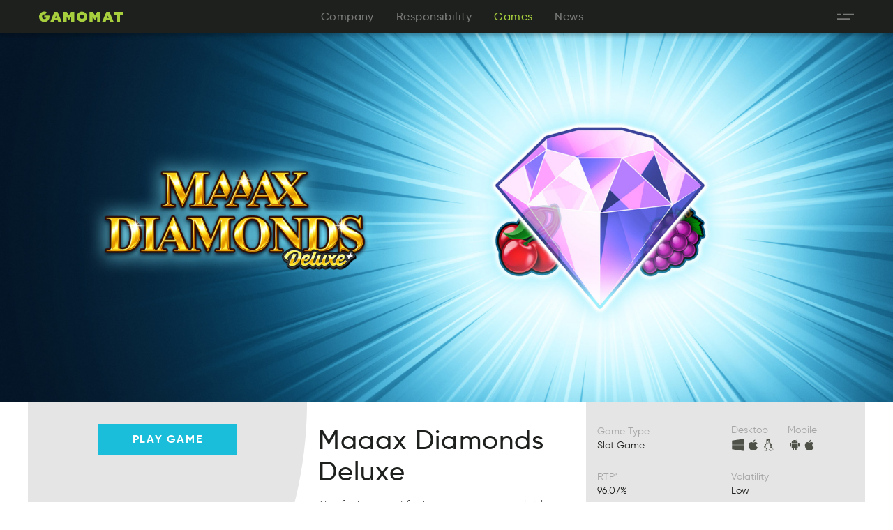

--- FILE ---
content_type: text/html; charset=UTF-8
request_url: https://gamomat.com/games/maaax-diamonds-deluxe/
body_size: 22370
content:
<!DOCTYPE html>
<html lang="en-GB" prefix="og: https://ogp.me/ns#">
<!--

  Authored by Less Rain
  https://www.lessrain.com

-->
<head>
    <meta charset="UTF-8">
    <meta http-equiv="X-UA-Compatible" content="IE=edge">
    <meta http-equiv="Content-Type" content="text/html; charset=utf-8" />
    <meta name="viewport" content="width=device-width, initial-scale=1, maximum-scale=1">
    <meta name="format-detection" content="telephone=no">
    <title>Maaax Diamonds Deluxe - GAMOMAT</title>
<meta name="description" content="The fast-paced fruit game is now available as Maaax Diamonds Deluxe. With the possibility of expanding diamonds, this game offers ..."/>
<meta name="robots" content="follow, index, max-snippet:-1, max-video-preview:-1, max-image-preview:large"/>
<link rel="canonical" href="https://gamomat.com/games/maaax-diamonds-deluxe/" />
<meta property="og:locale" content="en_GB" />
<meta property="og:type" content="article" />
<meta property="og:title" content="Maaax Diamonds Deluxe - GAMOMAT" />
<meta property="og:description" content="The fast-paced fruit game is now available as Maaax Diamonds Deluxe. With the possibility of expanding diamonds, this game offers ..." />
<meta property="og:url" content="https://gamomat.com/games/maaax-diamonds-deluxe/" />
<meta property="og:site_name" content="GAMOMAT" />
<meta property="og:updated_time" content="2024-12-10T10:35:55+01:00" />
<meta property="og:image" content="https://gamomat.com/wp-content/uploads/2024/01/maaax_diamonds_dlx_s.jpg" />
<meta property="og:image:secure_url" content="https://gamomat.com/wp-content/uploads/2024/01/maaax_diamonds_dlx_s.jpg" />
<meta property="og:image:width" content="600" />
<meta property="og:image:height" content="900" />
<meta property="og:image:alt" content="Maaax Diamonds Deluxe" />
<meta property="og:image:type" content="image/jpeg" />
<meta name="twitter:card" content="summary_large_image" />
<meta name="twitter:title" content="Maaax Diamonds Deluxe - GAMOMAT" />
<meta name="twitter:description" content="The fast-paced fruit game is now available as Maaax Diamonds Deluxe. With the possibility of expanding diamonds, this game offers ..." />
<meta name="twitter:image" content="https://gamomat.com/wp-content/uploads/2024/01/maaax_diamonds_dlx_s.jpg" />
<style id='wp-img-auto-sizes-contain-inline-css' type='text/css'>
img:is([sizes=auto i],[sizes^="auto," i]){contain-intrinsic-size:3000px 1500px}
/*# sourceURL=wp-img-auto-sizes-contain-inline-css */
</style>
<link rel="stylesheet" href="/wp-content/themes/lessrain/style.css"><link rel="stylesheet" href="/wp-content/themes/lessrain/vendor.css?nocache=1726632565599"><link rel="stylesheet" href="/wp-content/themes/lessrain/main.css?nocache=1726632565599"><script>
/* <![CDATA[ */
var app = app || Object.create(null);app.themeDirectory="https://gamomat.com/wp-content/themes/lessrain";app.uid=3267228557;app.siteURL="https://gamomat.com";app.ajaxurl="https://gamomat.com/wp-admin/admin-ajax.php";app.debug=false;app.gamesPerPage=9;app.articlesPerPage=5;app.awardsPerPage=5;app.certificatesPerPage=5;app.currentLanguage="en";app.disable_ga_msg="Tracking by Google Analytics has been deactivated in your browser for this website.";app.force_ga_tracking=true;app.validityValueMissing="Please fill out the Email field.";app.validityEmailMismatch="Please enter an email address.";app.validityEmailDomainInvalid="The domain portion of the email address is invalid (the portion after the @).";app.validityAgreeTC="Please agree with the terms and conditions of the service.";app.validityGenericCatchAllError="The value you entered for this field is invalid.";if (window.location.hash) {app.initAnchor = window.location.hash;history.replaceState(null, null, " ");}
//# sourceURL=header_js-js-before
/* ]]> */
</script><script src="/wp-content/themes/lessrain/js/header-bundle.js?nocache=1726632565599"></script><link rel="apple-touch-icon" type="image/png" href="https://gamomat.com/wp-content/themes/lessrain/images/favicon/apple-touch-icon.png?v=1726632565599" /><meta name="apple-mobile-web-app-title" content="gamomat"><link rel="shortcut icon" type="image/x-icon" href="https://gamomat.com/wp-content/themes/lessrain/images/favicon/favicon.ico?v=1726632565599" /><link rel="mask-icon" type="" href="https://gamomat.com/wp-content/themes/lessrain/images/favicon/safari-pinned-tab.svg?v=1726632565599" color="#FF6A62">            <script type="text/javascript">
      var _paq = window._paq = window._paq || [];
      /* tracker methods like "setCustomDimension" should be called before "trackPageView" */
      _paq.push(['trackPageView']);
      _paq.push(['enableLinkTracking']);
      (function() {
        var u="//gamomat.matomo.cloud/";
                _paq.push(["setCookieDomain", "*.gamomat.com"]);
                        _paq.push(["setDomains", ["*.gamomat.com",".gamomat.com","*.www.gamomat.com"]]);
                _paq.push(['setTrackerUrl', u+'matomo.php']);
        _paq.push(['setSiteId', '2']);
        var d=document, g=d.createElement('script'), s=d.getElementsByTagName('script')[0];
        g.type='text/javascript'; g.async=true; g.src=u+'matomo.js'; s.parentNode.insertBefore(g,s);
      })();
    </script>
    </head>
<body class="is-chrome is-mac maaax-diamonds-deluxe"><svg xmlns="http://www.w3.org/2000/svg" style="display: none !important;">
 
    <symbol id="search" viewBox="0 0 32 32.008">
        <path d="M31.75,26.892l-7.066-7.158c1.15-2.009,1.75-4.242,1.75-6.492C26.434,5.941,20.5,0,13.217,0
    S0,5.941,0,13.242c0,7.299,5.934,13.242,13.217,13.242c2.325,0,4.625-0.642,6.675-1.866l7.033,7.133
    c0.159,0.158,0.384,0.258,0.608,0.258s0.45-0.092,0.608-0.258l3.608-3.65C32.084,27.758,32.084,27.225,31.75,26.892z M13.217,5.158
    c4.449,0,8.066,3.625,8.066,8.083s-3.617,8.083-8.066,8.083c-4.45,0-8.067-3.625-8.067-8.083S8.767,5.158,13.217,5.158z" />
    </symbol>
    <symbol id="arrow-right" viewBox="0 0 48 48">
        <path d="M36.701 21.536a3.458 3.458 0 00-4.891.002L11.27 42.08a3.458 3.458 0 004.89 4.891l20.543-20.545a3.46 3.46 0 00-.002-4.89z" />
        <path d="M36.699 21.536L16.157.995a3.458 3.458 0 00-4.891 4.889L31.81 26.426a3.459 3.459 0 004.892 0 3.46 3.46 0 00-.003-4.89z" />
    </symbol>
    <symbol id="arrow-left" viewBox="0 0 48 48">
        <path d="M11.298 21.536a3.46 3.46 0 000 4.89l20.543 20.545a3.458 3.458 0 004.89-4.891L16.189 21.538a3.46 3.46 0 00-4.891-.002z" />
        <path d="M11.298 26.426a3.458 3.458 0 004.891 0L36.733 5.884A3.458 3.458 0 0031.842.995L11.301 21.536a3.46 3.46 0 00-.003 4.89z" />
    </symbol>
    <symbol id="burguer-open" viewBox="7.747 12.323 44 44">
        <path d="M24.247 26.323h27.5v4h-27.5v-4zm-16.5 12h33v4h-33v-4zm0-12h11v4h-11v-4z" />
    </symbol>
    <symbol id="burguer-close" viewBox="2 2 44 44">
        <path d="M5.615 39.556L39.557 5.614l2.828 2.829L8.444 42.384l-2.829-2.828z" />
        <path d="M39.557 42.386L5.615 8.444l2.829-2.829 33.941 33.94-2.828 2.831z" />
    </symbol>
    <symbol id="brand-logo" viewBox="0.002 0 47.996 48.001">
        <path d="M24.001 24.267v7.556a7.822 7.822 0 01-7.825-7.821 7.822 7.822 0 017.821-7.825 7.825 7.825 0 017.821 7.557h.006V1.306A23.957 23.957 0 0024.001 0c-13.255 0-24 10.745-24 24.001s10.745 24 24 24c13.166 0 23.854-10.603 23.997-23.733l-23.997-.001z" />
    </symbol>
    <symbol id="brand-logo-letters" viewBox="0 -4 191.813 32">
        <path d="M35.122.905h7.314l9.309 22.186h-7.979l-1.148-2.961H34.88l-1.149 2.961h-7.858L35.122.905zm5.622 14.025l-1.996-5.38-1.993 5.38h3.989zM154.029.905h7.315l9.308 22.186h-8.04l-1.149-2.961h-7.732l-1.15 2.961h-7.86L154.029.905zm5.56 14.025l-1.993-5.379-1.994 5.379h3.987zM177.784 7.194h-6.526V.905h20.555v6.289h-6.529V23.15h-7.437V7.194h-.063zM55.857.905h7.738l4.775 7.798L73.144.905h7.738v22.244h-7.375v-11l-5.138 7.918h-.121l-5.139-7.918v11h-7.254V.905h.002zM115.584.905h7.734l4.775 7.798 4.779-7.798h7.73v22.244h-7.373v-11l-5.138 7.918h-.121l-5.138-7.918v11h-7.252V.905h.004zM98.231.059c-6.646 0-11.969 5.379-11.969 11.969C86.263 18.68 91.644 24 98.231 24c6.651 0 11.97-5.384 11.97-11.973A11.917 11.917 0 0098.231.059zm0 16.685a4.722 4.722 0 01-4.715-4.717 4.724 4.724 0 014.715-4.716 4.726 4.726 0 014.718 4.716 4.725 4.725 0 01-4.718 4.717zM23.698 9.308H11.969v5.258h4.596c-.906 1.631-2.6 2.724-4.596 2.724-2.9 0-5.259-2.36-5.259-5.263a5.265 5.265 0 015.259-5.259c.786 0 1.572.183 2.237.484l3.084-5.984C15.657.484 13.904 0 11.969 0 5.379.059 0 5.376 0 12.027S5.379 24 11.969 24c6.649 0 11.969-5.384 11.969-11.973.062-.905-.059-1.814-.24-2.719z" />
    </symbol>
    <symbol id="new" viewBox="0 0 73.16 34.44">
        <path d="M19.69 10v24.44h-4.82L6.25 22.15v12.29H0V10h4.85l8.62 12.29V10h6.22zM39.28 28.57v5.87H23.57V10h15.54v5.83h-9.29v3.39h8.41v5.76h-8.41v3.6h9.46v-.01zM38.5 0h6.74l3.77 15.4L53.37 0h4.92l4.36 15.4L66.46 0h6.7l-6.81 24.44h-6.6l-3.91-13.79-3.91 13.79h-6.6L38.5 0z" />
    </symbol>
    <symbol id="to-top" viewBox="0 0 63.19 34.96">
        <path d="M18.33 16.04h-6.04v18.4H6.04v-18.4H0V10h18.33v6.04z" />
        <path d="M17.44 22.22c0-7.19 5.69-12.74 12.81-12.74s12.81 5.55 12.81 12.74-5.69 12.74-12.81 12.74-12.81-5.54-12.81-12.74zm19.41 0c0-3.91-2.86-6.63-6.6-6.63-3.74 0-6.6 2.72-6.6 6.63s2.86 6.63 6.6 6.63c3.74.01 6.6-2.72 6.6-6.63zM63.19 8.56c0 5.03-3.84 8.55-8.73 8.55h-3.25v7.33h-6.25V0h9.5c4.89 0 8.73 3.53 8.73 8.56zm-6.25 0c0-1.54-1.08-2.58-2.48-2.58h-3.25v5.2h3.25c1.39 0 2.48-1.09 2.48-2.62z" />
    </symbol>
    <symbol id="rocket" viewBox="0 0 48 48">
        <path d="M32.841 23.916c.74-8.212-2.128-16.584-8.147-22.603a1.002 1.002 0 00-1.378 0c-6.019 6.019-8.887 14.381-8.146 22.603a11.968 11.968 0 00-3.225 8.204c0 3.103 1.181 6.056 3.328 8.306.525.554 1.866.3 1.65-.919-.112-.637-.253-1.256-.253-1.865 0-1.519.459-2.963 1.313-4.182.141.075.3.122.469.122H29.56a.998.998 0 00.469-.122 7.256 7.256 0 011.313 4.182c0 .609-.159 1.219-.253 1.865-.197 1.351 1.209 1.397 1.649.919 2.138-2.259 3.328-5.203 3.328-8.306-.009-3.076-1.144-5.974-3.225-8.204zM24 3.413a26.065 26.065 0 014.275 6.225h-8.541A25.596 25.596 0 0124 3.413zm-9.187 32.905a10.009 10.009 0 01-.909-4.199c0-1.988.572-3.891 1.641-5.522.009.075 1.031 3.984 1.425 4.987a9.095 9.095 0 00-2.157 4.734zm14.099-4.696h-9.825c-2.756-6.469-2.728-13.697-.225-20.044h10.275c2.504 6.347 2.532 13.575-.225 20.044zm2.129-.038c.543-1.396 1.415-4.931 1.425-4.987a9.996 9.996 0 011.641 5.522c0 1.472-.319 2.896-.909 4.199a9.28 9.28 0 00-2.157-4.734z" />
        <path d="M20.053 35.213a.974.974 0 00-.975.975v4.903c0 .544.44.975.975.975a.98.98 0 00.975-.975v-4.903a.974.974 0 00-.975-.975zM24 35.213a.978.978 0 00-.694.29l-.009.01a.987.987 0 00-.244.431c-.019.085-.038.169-.038.263v9.797a.974.974 0 00.975.976.975.975 0 00.975-.976v-9.815a.817.817 0 00-.038-.263.946.946 0 00-.927-.713zM27.947 35.213a.975.975 0 00-.976.975v4.903c0 .544.44.975.976.975a.98.98 0 00.975-.975v-4.903a.962.962 0 00-.975-.975z" />
    </symbol>
    <symbol id="windows" viewBox="0 0 512 512">
        <path d="M480,265H232v179l248,36V265L480,265z" />
        <path d="M216,265H32v150l184,26.7V265L216,265z" />
        <path d="M480,32L232,67.4V249h248V32L480,32z" />
        <path d="M216,69.7L32,96v153h184V69.7L216,69.7z" />
    </symbol>
    <symbol id="mac" viewBox="0 0 512 512">
        <path d="M333.6,153.9c-33.6,0-47.8,16.5-71.2,16.5c-24,0-42.3-16.4-71.4-16.4c-28.5,0-58.9,17.9-78.2,48.4
        c-27.1,43-22.5,124,21.4,193c15.7,24.7,36.7,52.4,64.2,52.7c0.2,0,0.3,0,0.5,0c23.9,0,31-16.1,63.9-16.3c0.2,0,0.3,0,0.5,0
        c32.4,0,38.9,16.2,62.7,16.2c0.2,0,0.3,0,0.5,0c27.5-0.3,49.6-31,65.3-55.6c11.3-17.7,15.5-26.6,24.2-46.6
        c-63.5-24.8-73.7-117.4-10.9-152.9C385.9,168.2,359,153.9,333.6,153.9L333.6,153.9z" />
        <path d="M326.2,64c-20,1.4-43.3,14.5-57,31.6c-12.4,15.5-22.6,38.5-18.6,60.8c0.5,0,1,0,1.6,0c21.3,0,43.1-13.2,55.8-30.1
        C320.3,110.2,329.6,87.4,326.2,64L326.2,64z" />
    </symbol>
    <symbol id="linux" viewBox="0 0 512 512">
        <path d="M254.7,101.3c-0.6,1-1.2,2-1.7,3.1c1.8-3.5,4.3-6.5,7.4-8.7C258.3,97,256.3,98.8,254.7,101.3
        C254.1,102.3,256.3,98.8,254.7,101.3z" />
        <path d="M426.3,396c-6.7-4-13.2-11-12-18.8c2.3-15.3,2.5-21.5-0.2-25.8c-1.899-3.2-5.5-5-8.6-5.801
        c2-2.5,3.1-5.399,3.8-10.899c1.842-14.168-3.239-30.67-6.61-44.243c-4.445-17.9-10.319-34.014-20.432-49.522
        c-16.489-25.288-37.253-46.804-51.857-73.435c-9.7-29-4.301-47.1-4.801-66.2C324.7,64,298.7,32,261,32h-14c-37.5,0-58,26.9-58,60
        c0.697,16.666,1.352,33.333,2,50c0.769,19.756,1.98,37.667-8,55.3c-7.033,12.488-19.571,22.43-28.592,33.478
        c-9.525,11.665-13.06,23.669-17.859,37.619c-5.987,17.401-21.275,30.906-24.886,48.929c-1.658,8.271,2.726,17.857-0.83,24.693
        c-3.698,7.109-0.813,14.469-2.833,21.682c-3.505,11.729-20.731,10.729-30.215,11.508c-17.602,1.443-11.051,17.988-7.843,29.701
        c5.598,20.435-19.54,42.078,11.032,50.471c13.989,3.84,28.586,5.13,42.727,8.32c13.981,3.154,26.917,8.612,40.396,13.262
        c10.469,3.611,20.262,4.146,30.323-1.232c10.982-5.87,18.947-15.083,31.691-17c24.707-3.716,54.829-4.169,79.373,0.63
        c7.507,1.468,10.075,6.525,14.905,11.766c8.145,8.838,21.514,10.125,32.794,8.22c11.89-2.01,20.846-9.466,29.686-17.112
        c12.526-10.835,26.137-17.996,40.791-25.547c7.439-3.833,22.178-9.388,24.159-18.903C450.151,406.573,433.642,400.383,426.3,396z
         M202,451.3c-1.3,13-13.9,20.3-25.4,19.3c-19.502-1.649-37.86-12.237-57.164-15.75c-9.393-1.709-47.351-3.173-46.943-17.079
        c0.215-7.361,5.751-11.666,7.567-18.415c2.811-10.449-5.753-19.932-6.32-30.16c-0.447-8.081,10.73-7.607,16.288-8.053
        c8.761-0.702,19.157-2.012,23.572-11.043c1.6-3.3-0.5-15,1.9-21.8c3.527-10.155,15.489-8.949,23.3-4.899
        c17.762,9.067,28.943,35.546,38.533,51.821C187.058,411.728,204.045,430.843,202,451.3z M318.3,385.7
        c2.289,11.787,4.224,24.387,1.7,36.3c-2.016,9.516-8.562,15.614-12.7,24c-2.2-6.8,11.3-16.7,9.8-33.7
        c-0.042-0.475-0.947-10.882-1.036-10.834c-1.979,1.082-3.825,5.075-5.304,6.73c-4.809,5.383-10.771,9.658-16.729,13.677
        c-13.797,9.306-29.221,15.058-45.83,16.627c-21,2-38-10.5-38-10.5c2.517,8.305,8.992,21,1.1,28.3
        c1.743-15.648-4.876-28.06-11.6-41.7c46.374-24.639-41.363-64.397-53-79.8c-10.476-13.896-5.553-31.83-2.7-43.5
        c-3.443,13.775-3.959,41.956,14,46.8c7.922,2.169,5.605-37.071,5.984-41.463c1.58-18.312,7.721-35.997,18.343-51.015
        c3.399-4.806,1.863-9.533,2.673-15.322c1.693-10.668,7.295-20.547,13.488-29.225c5.169-7.243,1.735-12.618,3.014-21.055
        c0.727-4.795,5.118,3.193,5.798,4.279c4,6.5,16.7,22.7,24.7,22c13.277-1.161,24.692-15.938,36.015-22.046
        c3.591-1.937,14.41-5.242,15.866-9.632c1.768-5.33-12.666-0.161-14.114,0.583c-10.782,5.535-31.018,21.448-43.867,15.295
        c-8.762-4.195-10.691-14.994-17.2-20.5c15.4,13.6,21.5,10.5,27.6,9.1c9.665-2.182,18.797-6.486,27.8-10.5
        c4.217-1.88,20.107-4.041,22.301-8.7c2.745-5.834-5.05-6.726-8.068-3.58c-6.251,6.515-15.853,8.981-24.097,11.787
        c-18.885,6.427-37.644,9.131-51.835-8.607c-8.354-10.212,15.558-22.504,22.2-28.8c0,0,1-7.2-0.6-12.7c-1.9-6.5-7.8-9.3-11.9-8.1
        c-4.1,1.1-8,5.5-6.8,14.8c1,8.3,7,11,7,11s-2.7,3.5-5.2,4.7c0,0-0.8-0.3-3.5-6.3c-2.7-6-6.6-19.5-0.3-31.1
        c6.3-11.6,19.6-5.2,23.8,3.8c3.9,8.3,2.4,22.7,2.4,22.7c3.358-0.843,6.835-1.3,10.3-1.3c4.242,0,6.814,4.563,10.6,4.8
        c-0.635,0-0.564-18.124-0.233-20.078c1.099-6.49,4.112-13.619,9.933-17.222c16.087-11.491,34.6,3.916,34.6,21.2
        c0.024,4.486-0.137,9.215-1.199,13.6c-0.659,2.637-1.582,8.469-5.114,9.177c-1.145,0.23-10.683-0.431-7.985-3.277
        c12.807-12.812-1.822-38.207-17.4-24.5c-5.601,4.199-5.483,13.833-4.801,20c1.098,9.141,20.51,11.541,26.852,13.78
        c8.224,2.903,7.943,9.626,6.679,17.116c-1.9,11.26-2.815,18.792,4.381,28.214c7.344,9.616,12.929,20.086,15.915,31.878
        c1.483,5.859,1.665,10.843,5.621,15.57c5.983,7.151,10.619,14.805,13.291,23.817c5.225,17.621,6.513,35.422,6.162,53.625
        c-0.5,8.199-2.1,15,8.3,9.699c4-2,6.5-2.899,11-3.699c3.101-6.301,4.4-18.301,4.5-24.301c0.2-13.5-0.3-41.5-27.699-71.5
        c0,0,28.5,21.7,33,62c2.5,22.301-2,34.4-2,34.4c5.3,1.3,10.8,5.3,13.6,9.8c-0.133-0.22,1.038,1.748,1.179,1.864
        c-9.811-8.171-31.708-12.859-39.679,0.236c-2,3.3-3.1,7.6-3.2,11.699c-7.1-1.199-12.399,0-16.8,4.9
        C313.5,358.1,316.3,375.3,318.3,385.7C320.3,396,316.3,375.3,318.3,385.7z M220.6,124.9c-0.2-4.9-2.1-9-4.7-10.8
        c0.3-0.3,0.8-0.7,1.7-0.4c1.4,0.4,3.5,2.7,4.3,6.3c0.7,2.9,0.4,7.7-1.4,7.7C220.498,126.766,220.531,125.833,220.6,124.9
        C220.4,120,220.6,125.8,220.6,124.9z M275.3,112.9c0.4-0.3,1.101-0.6,2.3-0.3c1.801,0.4,4.4,2.8,5.301,6.2
        c0.699,2.8,0.1,7.4-2.2,7.3c-0.005-0.903,0.062-1.803,0.2-2.7C280.8,118.8,278.6,114.8,275.3,112.9
        C275.7,112.6,278.6,114.8,275.3,112.9z M412.4,432.9c-17.504,7.553-31.304,19.968-47.117,30.19
        c-13.824,8.937-38.156,8.313-40.022-12.879c-1.565-17.776,4.184-35.288,1.84-53.357c-1.587-12.239-8.534-28.906-2.301-40.854
        c2.7-5.1,8.101-5.5,12.5-4c3.193,13.267,13.932,23.6,28,23.6c17.031,0,23.542-14.008,34-24.5c3.4,0.2,7.4,1.101,8.8,4.801
        c2.301,5.8-1.899,17.5-1.8,22.3c0.3,15.7,9,19.2,26.4,29C448,416,436.9,422.3,412.4,432.9C388.3,443.3,436.9,422.3,412.4,432.9z" />
    </symbol>
    <symbol id="android" viewBox="0 0 512 512">
        <path d="M144,268.4V358c0,6.9,4.5,14,11.4,14H184v52c0,13.3,10.7,24,24,24s24-10.7,24-24v-52h49v52c0,7.5,3.4,14.2,8.8,18.6
            c3.9,3.4,9.1,5.4,14.7,5.4c0.1,0,0.2,0,0.3,0c0.1,0,0.1,0,0.2,0c13.3,0,24-10.7,24-24v-52h27.6c7,0,11.4-7.1,11.4-13.9v-89.6V192
            H144V268.4z" />
        <path d="M408,176c-13.3,0-24,10.7-24,24v96c0,13.3,10.7,24,24,24s24-10.7,24-24v-96C432,186.7,421.3,176,408,176z" />
        <path d="M104,176c-13.3,0-24,10.7-24,24v96c0,13.3,10.7,24,24,24s24-10.7,24-24v-96C128,186.7,117.3,176,104,176z" />
        <path d="M311.2,89.1l18.5-21.9c0.4-0.5-0.2-1.6-1.3-2.5c-1.1-0.8-2.4-1-2.7-0.4l-19.2,22.8c-13.6-5.4-30.2-8.8-50.6-8.8
            c-20.5-0.1-37.2,3.2-50.8,8.5l-19-22.4c-0.4-0.5-1.6-0.4-2.7,0.4c-1.1,0.8-1.7,1.8-1.3,2.5l18.3,21.6
            c-48.2,20.9-55.4,72.2-56.4,87.2h223.6C366.7,161,359.6,110.4,311.2,89.1z M206.8,138.9c-7.4,0-13.5-6-13.5-13.3
            c0-7.3,6-13.3,13.5-13.3c7.4,0,13.5,6,13.5,13.3C220.3,132.9,214.3,138.9,206.8,138.9z M305.2,138.9c-7.4,0-13.5-6-13.5-13.3
            c0-7.3,6-13.3,13.5-13.3c7.4,0,13.5,6,13.5,13.3C318.7,132.9,312.6,138.9,305.2,138.9z" />
    </symbol>
    <symbol id="ios" viewBox="0 0 512 512">
        <path d="M333.6,153.9c-33.6,0-47.8,16.5-71.2,16.5c-24,0-42.3-16.4-71.4-16.4c-28.5,0-58.9,17.9-78.2,48.4
        c-27.1,43-22.5,124,21.4,193c15.7,24.7,36.7,52.4,64.2,52.7c0.2,0,0.3,0,0.5,0c23.9,0,31-16.1,63.9-16.3c0.2,0,0.3,0,0.5,0
        c32.4,0,38.9,16.2,62.7,16.2c0.2,0,0.3,0,0.5,0c27.5-0.3,49.6-31,65.3-55.6c11.3-17.7,15.5-26.6,24.2-46.6
        c-63.5-24.8-73.7-117.4-10.9-152.9C385.9,168.2,359,153.9,333.6,153.9L333.6,153.9z" />
        <path d="M326.2,64c-20,1.4-43.3,14.5-57,31.6c-12.4,15.5-22.6,38.5-18.6,60.8c0.5,0,1,0,1.6,0c21.3,0,43.1-13.2,55.8-30.1
        C320.3,110.2,329.6,87.4,326.2,64L326.2,64z" />
    </symbol>
    <symbol id="play" viewBox="0 0 24 24">
        <path fill="none" d="M0 0h24v24H0z" />
        <path d="M12 22C6.477 22 2 17.523 2 12S6.477 2 12 2s10 4.477 10 10-4.477 10-10 10zM10.622 8.415a.4.4 0 0 0-.622.332v6.506a.4.4 0 0 0 .622.332l4.879-3.252a.4.4 0 0 0 0-.666l-4.88-3.252z" />
    </symbol>
    <symbol id="pause" viewBox="0 0 24 24">
        <path fill="none" d="M0 0h24v24H0z" />
        <path d="M12 22C6.477 22 2 17.523 2 12S6.477 2 12 2s10 4.477 10 10-4.477 10-10 10zM9 9v6h2V9H9zm4 0v6h2V9h-2z" />
    </symbol>
</svg><header id="header" class="header">
	
<nav class="nav block-container pointer-events-none">
    <div class="block-container height-100">
    	<div class="nav-top block-container all-height-inherit" style="z-index:1;">
            <div class="shadow layer-container layer-container--below all-height-inherit"></div>
            <div class="bg layer-container layer-container--below all-height-inherit pointer-events-auto"></div>
    		<div class="wrapper wrapper--l height-100">
                                <div class="nav-top-home-layer layer-container all-height-inherit pointer-events-none">
                    <div class="block-container height-100 padding-left-16 padding-left-0-s pointer-events-none">
                        <ul class="block-container flex middle-left height-100 pointer-events-none">
                                                                                    <li class="block-container width-auto is-front-page">
                                <span class="nav-item-wrapper" data-id="1937">
                                    <a class="icon" data-content="Home" href="https://gamomat.com/" title="GAMOMAT" data-pointer-uid="3683899102" data-effect-replacement-uid="4174697972">
    <div class="svg-container aspect-ratio-6x1 pointer-events-none">
         <div class="outer">
            <div class="inner">
                <svg class="svg">
                    <use xlink:href="#brand-logo-letters"></use>
                </svg>
            </div>
        </div>
    </div>
</a>
<script id="4174697972" type="text/template">
    <span class="js-effect" data-disposable="false" data-watch-slots="false" data-effect-type="slot-machine" data-uid="3683899102">
        <span class="slot-machine-effect-wrapper flex flex--inline">
            <span class="block-container height-100 transition-none">
            	                                <div class="svg-container aspect-ratio-6x1 pointer-events-none">
                                    <div class="outer">
                        <div class="inner">
                            <svg class="svg">
                                <use xlink:href="#brand-logo-letters"></use>
                            </svg>
                        </div>
                    </div>
                </div>
    			    			                                <div class="svg-container aspect-ratio-6x1 pointer-events-none visibility-hidden">
                                    <div class="outer">
                        <div class="inner">
                            <svg class="svg">
                                <use xlink:href="#brand-logo-letters"></use>
                            </svg>
                        </div>
                    </div>
                </div>
    			    			                                <div class="svg-container aspect-ratio-6x1 pointer-events-none visibility-hidden">
                                    <div class="outer">
                        <div class="inner">
                            <svg class="svg">
                                <use xlink:href="#brand-logo-letters"></use>
                            </svg>
                        </div>
                    </div>
                </div>
    			    			            </span>
        </span>
    </span>
</script>
                                </span>
                            </li>
                                                                                    
                        </ul>
                    </div>
                </div>
                    			<div class="nav-top-main-layer layer-container all-height-inherit pointer-events-none" style="z-index:0;">
                    <div class="block-container height-100 padding-left-16 padding-left-0-s pointer-events-none">
                        <ul class="block-container flex middle-center height-100 pointer-events-none visibility-hidden-sm">
                                                                                                                                                                                                                                                        <li class="block-container width-auto">
                                    <span class="nav-item-wrapper" data-id="2300" data-slug="company" data-page-template="company">
                                        <a class="no-underline" href="https://gamomat.com/company/" title="Company" data-pointer-uid="3129492473" data-effect-replacement-uid="595661379"><span class="title text-no-wrap no-select pointer-events-none">Company</span></a>
<script id="595661379" type="text/template">
		<span class="js-effect line-height-inherit" data-disposable="false" data-watch-slots="true" data-delay="0" data-effect-type="slot-machine" data-uid="3129492473">
	    <span class="slot-machine-effect-wrapper flex flex--inline">
	        <span class="block-container height-100 transition-none">
	        									<span class="title text-no-wrap no-select pointer-events-none" data-nosnippet>
									Company				</span>
																<span class="title text-no-wrap no-select pointer-events-none visibility-hidden" data-nosnippet>
									aCynomp				</span>
																<span class="title text-no-wrap no-select pointer-events-none visibility-hidden" data-nosnippet>
									Company				</span>
											</span>
	    </span>
	</span>
	</script>                                    </span>
                                </li>
                                                                                                                                                                                            <li class="block-container width-auto">
                                    <span class="nav-item-wrapper" data-id="4179" data-slug="responsibility" data-page-template="flexible">
                                        <a class="no-underline" href="https://gamomat.com/responsibility/" title="Responsibility" data-pointer-uid="2696840049" data-effect-replacement-uid="805412576"><span class="title text-no-wrap no-select pointer-events-none">Responsibility</span></a>
<script id="805412576" type="text/template">
		<span class="js-effect line-height-inherit" data-disposable="false" data-watch-slots="true" data-delay="0" data-effect-type="slot-machine" data-uid="2696840049">
	    <span class="slot-machine-effect-wrapper flex flex--inline">
	        <span class="block-container height-100 transition-none">
	        									<span class="title text-no-wrap no-select pointer-events-none" data-nosnippet>
									Responsibility				</span>
																<span class="title text-no-wrap no-select pointer-events-none visibility-hidden" data-nosnippet>
									boRtsipysnliei				</span>
																<span class="title text-no-wrap no-select pointer-events-none visibility-hidden" data-nosnippet>
									Responsibility				</span>
											</span>
	    </span>
	</span>
	</script>                                    </span>
                                </li>
                                                                                                                                                                                            <li class="block-container width-auto">
                                    <span class="nav-item-wrapper" data-id="2254" data-slug="games" data-page-template="games">
                                        <a class="no-underline" href="https://gamomat.com/games/" title="Games" data-pointer-uid="2365461675" data-effect-replacement-uid="312115464"><span class="title text-no-wrap no-select pointer-events-none">Games</span></a>
<script id="312115464" type="text/template">
		<span class="js-effect line-height-inherit" data-disposable="false" data-watch-slots="true" data-delay="0" data-effect-type="slot-machine" data-uid="2365461675">
	    <span class="slot-machine-effect-wrapper flex flex--inline">
	        <span class="block-container height-100 transition-none">
	        									<span class="title text-no-wrap no-select pointer-events-none" data-nosnippet>
									Games				</span>
																<span class="title text-no-wrap no-select pointer-events-none visibility-hidden" data-nosnippet>
									Gmeas				</span>
																<span class="title text-no-wrap no-select pointer-events-none visibility-hidden" data-nosnippet>
									Games				</span>
											</span>
	    </span>
	</span>
	</script>                                    </span>
                                </li>
                                                                                                                                                                                            <li class="block-container width-auto">
                                    <span class="nav-item-wrapper" data-id="3893" data-slug="news" data-page-template="news">
                                        <a class="no-underline" href="https://gamomat.com/news/" title="News" data-pointer-uid="2550116816" data-effect-replacement-uid="216822864"><span class="title text-no-wrap no-select pointer-events-none">News</span></a>
<script id="216822864" type="text/template">
		<span class="js-effect line-height-inherit" data-disposable="false" data-watch-slots="true" data-delay="0" data-effect-type="slot-machine" data-uid="2550116816">
	    <span class="slot-machine-effect-wrapper flex flex--inline">
	        <span class="block-container height-100 transition-none">
	        									<span class="title text-no-wrap no-select pointer-events-none" data-nosnippet>
									News				</span>
																<span class="title text-no-wrap no-select pointer-events-none visibility-hidden" data-nosnippet>
									weNs				</span>
																<span class="title text-no-wrap no-select pointer-events-none visibility-hidden" data-nosnippet>
									News				</span>
											</span>
	    </span>
	</span>
	</script>                                    </span>
                                </li>
                                                                                            
                        </ul>
                    </div>
    			</div>
                                <div class="nav-top-buttons-layer layer-container all-height-inherit pointer-events-none">
                    <div class="block-container height-100 padding-right-16 padding-right-0-s pointer-events-none">
                        <div class="block-container flex middle-right height-100 pointer-events-none">
                            <button type="button" class="button js-button lr-animation-burger" data-action="open" data-no-tracking>
                                <div class="svg-container aspect-ratio-1x1">
                                    <div class="outer">
                                        <div class="inner">
                                            <svg class="svg"><use xlink:href="#burguer-open"></use></svg>
                                        </div>
                                    </div>
                                </div>
                            </button>
                        </div>
                    </div>
                </div>
    		</div>
    	</div>
        <div class="nav-bottom block-container all-height-inherit hide hide-sm">
            <div class="block-container height-100 pointer-events-none overflow-hidden">
                <div class="block-container height-100 nav-bottom-animation" style="">
                    <div class="shadow layer-container layer-container--below all-height-inherit"></div>
                    <div class="bg layer-container layer-container--below all-height-inherit pointer-events-auto"></div>
                    <div class="wrapper wrapper--l height-100">

                        <div class="nav-bottom-main-layer layer-container all-height-inherit pointer-events-none">
                            <div class="block-container height-100 padding-left-16 padding-left-0-s pointer-events-none">
                                <ul class="block-container flex middle-center height-100 pointer-events-none">
                                </ul>
                            </div>
                        </div>
                        
                    </div>
                </div>
            </div>
        </div>
    </div>
    <script id="nav-bottom-template" type="text/template">
        <li class="block-container width-auto">
            <span class="nav-item-wrapper" data-id="{{id}}">
                <a class="no-underline" href="#{{id}}" data-content="{{title}}" title="{{title}}" data-pointer-uid="{{pointer_uid}}">
                    <span class="js-effect line-height-inherit" data-disposable="true" data-watch-slots="false" data-delay="0" data-effect-type="slot-machine" data-uid="{{effect_uid}}">
                        <span class="slot-machine-effect-wrapper flex flex--inline" style="height: 20px; max-height: 20px;">
                            <span class="block-container height-100 transition" style="transition-delay: 0s; transition-duration: 0.45s; height: 40px; max-height: 40px;">
                                <span class="title text-no-wrap no-select pointer-events-none" data-nosnippet="">{{title0}}</span>
                                <span class="title text-no-wrap no-select pointer-events-none visibility-hidden" data-nosnippet="">{{title1}}</span>
                                <span class="title text-no-wrap no-select pointer-events-none visibility-hidden" data-nosnippet="">{{title2}}</span>
                            </span>
                        </span>
                    </span>
                </a>
            </span>
        </li>
    </script>
</nav>
</header>
<div class="content-page-wrapper">
	<div class="content-page-scroll" data-scroll="">
		<main class="main">
			<div id="swup" class="main-content block-container">
				<div class="js-content block-container">
					
<div class="block-container padding-top-nav bg-color-white">
					<div class="block-container bg-color-white" id="game-hero-4371" data-type="oversized-image">
	<style>@media screen and (min-width: 600px){.ratio-40x21-132218235 .outer:before{padding-top: 52.5%!important;}}@media screen and (max-width: 600px){.ratio-1024x1024-bp-132218235 .outer:before{padding-top: 100%!important;}}</style>	<div class="block-container aspect-ratio ratio-40x21-132218235 ratio-1024x1024-bp-132218235">
		<div class="outer max-height-80vh-to-s min-height-480px-to-s max-height-80vh-from-s ">
			<div class="inner" data-uid="373384698">
				<div class="js-media-container block-container height-100" data-media-uid="2875388787" data-media-type="image" data-dir="/wp-content/uploads/2024/01" data-imgs='["maaax_diamonds_dlx_l-400x210.jpg","maaax_diamonds_dlx_l-640x336.jpg","maaax_diamonds_dlx_l-900x473.jpg","maaax_diamonds_dlx_l-1200x630.jpg","maaax_diamonds_dlx_l-1800x945.jpg","maaax_diamonds_dlx_l.jpg"]' data-widths='["400","640","900","1200","1800","2400"]' data-heights='["210","336","473","630","945","1260"]' data-dir-mp="/wp-content/uploads/2024/01" data-imgs-mp='["maaax_diamonds_dlx_m.jpg"]' data-widths-mp='["1024"]' data-heights-mp='["1024"]' data-bp="600">
	<img nopin="nopin" class="js-image fit-cover middle-left middle-center-s" height="1260" width="2400" src="data:;base64,R0lGODlhAQABAIAAAAAAAP///yH5BAEAAAAALAAAAAABAAEAAAIBRAA7" alt="Maaax Diamonds Deluxe" title="Maaax Diamonds Deluxe" style="background-color:#3b91b6;"/>
</div>
								<div class="js-cover-split block-container absolute height-100">
										<div class="block-container height-100 fit-cover middle-left middle-center-s" data-splitting-2875388787>
						<img nopin="nopin" class="" height="1260" width="2400" src="" alt="Maaax Diamonds Deluxe"/>
					</div>
				</div>
								<div class="media-cover absolute block-container height-100 pointer-events-none" style="background-color:#3b91b6;">
</div>
							</div>
		</div>
	</div>
</div>
		
<div id="game-content-4371" class="block-container bg-color-white" data-type="game-content">
	<div class="wrapper wrapper--l">
		<div class="grid-wrapper grid-wrapper--game-content overflow-visible">
			<div class="row">
				<div class="col col--order-2-ml width-4 width-12-ml" data-col-pos="0:0">
					<div class="block-container height-100 aspect-ratio-2x3 aspect-ratio-normalize-ml">
						<div class="outer height-100">
							<div class="inner height-100">
								<div class="height-100 block-container">
									<style>.svg-satic-deco-474611111{background-image: url('data:image/svg+xml;charset=US-ASCII,%3Csvg%20version%3D%221.1%22%20xmlns%3D%22http%3A%2F%2Fwww.w3.org%2F2000%2Fsvg%22%20xmlns%3Axlink%3D%22http%3A%2F%2Fwww.w3.org%2F1999%2Fxlink%22%20viewBox%3D%228%20-1.371%2032%2048%22%20xml%3Aspace%3D%22preserve%22%3E%3Cpath%20fill%3D%22%23e4e5e4%22%20d%3D%22M40-1.371H8v45.258c19.18-6.782%2032.001-24.916%2032-45.258z%22%2F%3E%3C%2Fsvg%3E');}</style>									<div class="absolute block-container height-100 tile-static-deco overflow-hidden hide-ml" style="z-index:-1">
										<div class="svg-container svg-satic-deco-474611111" data-name="bottom-right"></div>
									</div>
									<div class="block-container game-links padding-top-16 padding-top-48-ml padding-bottom-16 padding-left-16 padding-right-16 padding-left-0-ml padding-right-0-ml hide-ml">

										<div class="block-container game-promo">
																					<style>.button-link-container[data-uid="1331956226"] .button{background:#1BBEDA;background-color:#1BBEDA;}.button-link-container[data-uid="1331956226"] .button.hover{background:#148fa4;background-color:#148fa4;}.button-link-container[data-uid="1331956226"] .button{color:#FFFFFF;}</style>
	
	<div class="block-container height-100 flex middle-center">
		<div class="block-container button-link-container" data-uid="1331956226" data-embed="https://bridge.830f78e090fe8aec00891405dfc14824.rgs.world/game?casinoId=gamo_web&gameId=maaaxdiamondsdeluxe&locale=en_UK" data-type="play-game" data-embed-ar="1200x586">
          <button class="button" data-action="play-game" data-content="Maaax Diamonds Deluxe">
        	<span class="label">Play Game</span>
          </button>
		</div>
	</div>

																				
										</div>
									</div>
																	</div>
							</div>
						</div>
					</div>
				</div>
				<div class="col col--order-0-ml width-4 width-12-ml" data-col-pos="0:1">

						<div class="block-container game-links padding-top-32 padding-top-48-ml padding-bottom-16 padding-left-16 padding-right-16 padding-left-0-ml padding-right-0-ml show-ml">

							<div class="block-container game-promo">
															<style>.button-link-container[data-uid="236285382"] .button{background:#1BBEDA;background-color:#1BBEDA;}.button-link-container[data-uid="236285382"] .button.hover{background:#148fa4;background-color:#148fa4;}.button-link-container[data-uid="236285382"] .button{color:#FFFFFF;}</style>
	
	<div class="block-container height-100 flex middle-center">
		<div class="block-container button-link-container" data-uid="236285382" data-embed="https://bridge.830f78e090fe8aec00891405dfc14824.rgs.world/game?casinoId=gamo_web&gameId=maaaxdiamondsdeluxe&locale=en_UK" data-type="play-game" data-embed-ar="1200x586">
          <button class="button" data-action="play-game" data-content="Maaax Diamonds Deluxe">
        	<span class="label">Play Game</span>
          </button>
		</div>
	</div>

														</div>
						</div>

					<div class="block-container game-description padding-top-32 padding-bottom-32 padding-bottom-48-ml padding-left-16 padding-right-16 padding-left-0-ml padding-right-0-ml">
													<div class="text-container content-dark link-black link-hover-gamomat-green">
								<h1 class="h2 font-medium">Maaax Diamonds Deluxe</h1>
								<p>The fast-paced fruit game is now available as Maaax Diamonds Deluxe. With the possibility of expanding diamonds, this game offers an extra dose of fun!</p>
							</div>
											</div>
				</div>
				<div class="col col--order-1-ml width-4 width-12-ml" data-col-pos="0:2">
					<div class="block-container game-specs padding-top-32 padding-bottom-32 padding-left-16 padding-right-16 padding-top-16-ml padding-bottom-16-ml">
						<div class="grid-wrapper grid-wrapper--game-specs overflow-visible">
							<div class="row h-gap--16">
								<div class="col padding-bottom-20 game-type">
									<div class="block-container game-info-wrapper">
																				<span class="label">Game Type</span>
										<span class="data font-regular text-no-wrap">Slot Game</span>
																			</div>
								</div>
								<div class="col padding-bottom-20 game-devices">
									<div class="block-container devices-group">
										<div class="block-container devices-desktop padding-right-16">
											<span class="label">Desktop</span>
											<div class="devices">
																								<div class="device windows">
														<svg>
											                <use xlink:href="#windows"></use>
											            </svg>
											        </div>
										            													<div class="device mac">
														<svg>
											                <use xlink:href="#mac"></use>
											            </svg>
											        </div>
										            													<div class="device linux">
														<svg>
											                <use xlink:href="#linux"></use>
											            </svg>
											        </div>
										            											</div>
										</div>
										<div class="block-container devices-mobile">
											<span class="label">Mobile</span>
											<div class="devices">
																								<div class="device android">
														<svg>
											                <use xlink:href="#android"></use>
											            </svg>
											        </div>
										            													<div class="device ios">
														<svg>
											                <use xlink:href="#ios"></use>
											            </svg>
											        </div>
										            											</div>
										</div>
									</div>
								</div>

								<div class="col padding-bottom-20 game-rtp">
									<div class="block-container game-info-wrapper">
																				<span class="label">RTP*</span>
										<span class="data font-regular text-no-wrap">96.07%</span>
										<div class="block-container absolute height-100 pointer-events-none" data-type="game-tool-tip-hit" data-uid="2338030914">
	<div class="block-container height-100 pointer-events-none">
		<button class="button js-button height-100" data-action="tool-tip" data-pointer-uid="2338030914"></button>
	</div>
</div>
<div class="block-container absolute pointer-events-none" data-uid="2338030914" data-type="game-tool-tip">
	<div class="block-container arrow pointer-events-none"></div>
	<div class="block-container text height-100 content-light padding-top-16 padding-left-16 padding-bottom-16 padding-right-16">
		<span class="hyphens">Additional RTP models are available upon request for certain markets.</span>
	</div>
</div>
									</div>
								</div>

								<div class="col padding-bottom-20 game-volatility">
									<div class="block-container game-info-wrapper">
																				<span class="label">Volatility</span>
										<span class="data font-regular text-no-wrap">Low</span>
																			</div>
								</div>
																								
								<div class="col padding-bottom-20 game-layout">
									<div class="block-container game-info-wrapper">
																				<span class="label">Layout</span>
										<span class="data font-regular text-no-wrap">5x3</span>
																			</div>
								</div>
								<div class="col padding-bottom-20 game-paylines">
									<div class="block-container game-info-wrapper">
																				<span class="label">Paylines</span>
										<span class="data font-regular text-no-wrap">5, 10</span>
																			</div>
								</div>
								
								<div class="col padding-bottom-20 game-features">
									<div class="block-container game-info-wrapper">
																				<span class="label">Game Features</span>
										<span class="data font-regular">Expanding Wilds <br />
Card gamble <br />
Risk ladder</span>
																				
									</div>
								</div>
								<div class="col game-languages">
									<span class="label">Languages</span>
									<span class="data font-regular">29</span>
									<span class="data font-regular">German, English, Czech, Spanish, Croatian, Hungarian, Italian, Polish, Russian, Serbian, Turkish, French (France), French (Canada), Dutch, Japanese, Danish, Finnish, Norwegian, Portuguese (Portugal), Portuguese (Brazil), Swedish, Chinese, Thai, Korean, Vietnamese, Romanian, Bulgarian, Greek, Estonian</span>
								</div>
							</div>
						</div>
					</div>
				</div>
			</div>
		</div>
	</div>
</div>					<div class="wrapper wrapper--l bg-color-white">
		<div class="block-container aspect-ratio-8x2 aspect-ratio-normalize-s">
			<div class="outer">
				<div class="inner">
					<div class="block-container height-100 flex middle-left padding-top-96-s padding-bottom-96-s">
						<div class="width-4 width-6-sm width-12-s block-container padding-left-16 padding-right-16 padding-left-0-s padding-right-0-s">
							<div class="text-container no-select height-auto" data-uid="2935964705">
									<div class="block-container"  data-animation="lr-slide-up" data-animation-auto="true" data-animation-effect='[4016397012,false,100]' data-animation-effect-uid="4016397012" data-animation-index="0" data-animation-anchor="#lr-anchor-4016397012">
						<h3 class="headline-animation fluid-font-size-mds-md font-extrabold capitalize   content-light" data-effect-replacement-uid="4100259759">Recommendations</h3>
		<script id="4100259759" type="text/template">
		
<span class="js-effect line-height-inherit" data-disposable="true" data-watch-slots="false" data-delay="50" data-effect-type="slot-machine" data-uid="4016397012"><span class="slot-machine-effect-wrapper flex flex--inline"><span class="block-container height-100 transition-none"><span class="line-height-inherit no-select pointer-events-none" style="color:#1e201d;" data-nosnippet>
								Recommendations			</span><span class="line-height-inherit no-select pointer-events-none visibility-hidden" style="color:#1e201d;" data-nosnippet>
												mamteiedoRcosnn			</span><span class="line-height-inherit no-select pointer-events-none visibility-hidden" style="color:#1e201d;" data-nosnippet>
												mRnaetcdosionem			</span><span class="line-height-inherit no-select pointer-events-none visibility-hidden" style="color:#1e201d;" data-nosnippet>
												onmmsnRetaoiedc			</span><span class="line-height-inherit no-select pointer-events-none visibility-hidden" style="color:#1e201d;" data-nosnippet>
												sconneeiomtaRmd			</span><span class="line-height-inherit no-select pointer-events-none visibility-hidden" style="color:#1e201d;" data-nosnippet>
												emsmoticnandReo			</span></span></span></span>
		</script>
						<div class="absolute width-100 height-100 pointer-events-none flex top-center">
	        <div class="block-container pointer-events-none" style="height:100%;" id="lr-animation-anchor-4016397012"></div>
	    </div>
	</div>
							</div>	
						</div>
					</div>
				</div>
			</div>
		</div>
	</div>
	
		<div id="game-related-4371" class=" block-container js-grid" data-uid="2539501588" data-type="grid-layout">
    <div class="grid-wrapper grid-wrapper--layout-1 overflow-visible" >
        <div class="row">
                                                                                                                                                    <div class="col col--side" data-uid="2775308950" data-col-pos="0:0">
                                        <div class="block-container height-100 aspect-ratio-2x3 aspect-ratio-1x1-s">
		<div class="outer height-100">

		<div class="inner height-100">
			
			<div class="height-100 block-container" data-type="side">

																<style>.svg-satic-deco-2775308950{background-image: url('data:image/svg+xml;charset=US-ASCII,%3Csvg%20version%3D%221.1%22%20xmlns%3D%22http%3A%2F%2Fwww.w3.org%2F2000%2Fsvg%22%20xmlns%3Axlink%3D%22http%3A%2F%2Fwww.w3.org%2F1999%2Fxlink%22%20viewBox%3D%228%201.408%2032%2048%22%20xml%3Aspace%3D%22preserve%22%3E%3Cpath%20fill%3D%22%23e4e5e4%22%20d%3D%22M40%2049.408V4.15C20.821%2010.931%207.999%2029.065%208%2049.408h32z%22%2F%3E%3C%2Fsvg%3E');}</style>				<div class="absolute block-container height-100 tile-static-deco overflow-hidden" style="z-index:-1">
					<div class="svg-container svg-satic-deco-2775308950" data-name="top-left"></div>
				</div>
											</div>
		</div>
	</div>
</div>                    </div>
                                                                                                                                                            <div class="col js-tile" data-collapse-order="" data-grid-uid="2539501588" data-uid="3603408609" data-col-pos="0:1">
                                                                <div class="block-container height-100 aspect-ratio-2x3 aspect-ratio-1x1-s">
		<div class="outer height-100">

		<div class="inner height-100">
			
			<div class="height-100 block-container" data-type="teaser">

								<div class="absolute block-container height-100" style="z-index:-2">
					<div class="block-container height-100 tile-bg lr-tile-bg-fade" style="background:#cd2741;background-color:#cd2741;"></div>
				</div>
												<style>.svg-deco-3603408609{background-image: url('data:image/svg+xml;charset=US-ASCII,%3Csvg%20version%3D%221.1%22%20xmlns%3D%22http%3A%2F%2Fwww.w3.org%2F2000%2Fsvg%22%20xmlns%3Axlink%3D%22http%3A%2F%2Fwww.w3.org%2F1999%2Fxlink%22%20viewBox%3D%228%200%2032%2048%22%20xml%3Aspace%3D%22preserve%22%3E%3Cpath%20fill%3D%22%23d75267%22%20d%3D%22M24%200A47.917%2047.917%200%20008%202.743V48c0-8.836%207.164-16%2016-16s16%207.164%2016%2016V2.743A47.917%2047.917%200%200024%200z%22%2F%3E%3C%2Fsvg%3E');}</style>				<div class="absolute block-container height-100 overflow-hidden" style="z-index:-1;">
					<div class="block-container tile-deco lr-tile-deco-slide-down height-100">
						
<div class="svg-container svg-deco-3603408609" data-name="top-center"></div>
<div class="svg-container svg-deco-3603408609  flip-vertical"></div>
	
					</div>
				</div>
																																						<div class="block-container height-100 overflow-hidden">
						<div class="block-container height-100  tile-content lr-tile-content-slide-up">
							<style>@media screen and (min-width: 600px){.ratio-2x3-672286651 .outer:before{padding-top: 150%!important;}}@media screen and (max-width: 600px){.ratio-1024x1024-bp-672286651 .outer:before{padding-top: 100%!important;}}</style><div  class="teaser-wrapper teaser-wrapper--layout-3" data-bg-color="#cd2741" data-teaser-type="games">

			<div class="block-container teaser-img height-100 aspect-ratio ratio-2x3-672286651 ratio-1024x1024-bp-672286651">
		<div class="outer" style="overflow:hidden;">
			<div class="inner">
				<div class="js-media-container js-media-container--transition block-container height-100" style="opacity:0;"  data-media-uid="3603408609" data-media-type="image-teaser" data-dir="/wp-content/uploads/2023/06" data-imgs='["fancy_fruits_dlx_s-400x600.jpg","fancy_fruits_dlx_s.jpg"]' data-widths='["400","600"]' data-heights='["600","900"]' data-dir-mp="/wp-content/uploads/2023/06" data-imgs-mp='["fancy_fruits_dlx_m.jpg"]' data-widths-mp='["1024"]' data-heights-mp='["1024"]' data-bp="600">
			<a class="height-100" href="https://gamomat.com/games/fancy-fruits-deluxe/" title="Fancy Fruits Deluxe" data-content="Fancy Fruits Deluxe">
		<img nopin="nopin" class="js-image-teaser fit-cover middle-center middle-center-s" height="900" width="600" src="data:;base64,R0lGODlhAQABAIAAAAAAAP///yH5BAEAAAAALAAAAAABAAEAAAIBRAA7" alt="Fancy Fruits Deluxe" title="Fancy Fruits Deluxe"/>
		</a>
	</div>
			</div>
		</div>
	</div>
			<div class="block-container absolute height-100 teaser-content">
				<div class="block-container absolute height-100 teaser-title">
			<div class="block-container height-100 padding-top-16 padding-top-32-s padding-bottom-16 padding-bottom-32-s padding-left-16 padding-right-16 padding-left-32-s padding-right-32-s">
				<div class="no-select text-container content-light color-transparentize">
					<p class="clamp">Fancy Fruits Deluxe</p>
				</div>
			</div>
		</div>
						<div class="block-container height-100 padding-top-16 padding-top-32-s padding-bottom-16 padding-bottom-32-s padding-left-16 padding-right-16 padding-left-32-s padding-right-32-s">
			
			<div class="block-container height-100 flex bottom-left teaser-content-layout">	
										<div class="no-select text-container small-p content-light link-white link-hover-gamomat-green">
						<p><a class=" height-auto slot-machine-effect line-height-inherit no-underline" href="https://gamomat.com/games/fancy-fruits-deluxe/"  title="Fancy Fruits Deluxe" data-content="Fancy Fruits Deluxe" data-pointer-uid="1735778607" data-effect-replacement-uid="3306890769">More info</a><script id="3306890769" type="text/template"><span class="js-effect line-height-inherit" data-disposable="true" data-watch-slots="false" data-delay="0" data-effect-type="slot-machine" data-uid="1735778607"><span class="slot-machine-effect-wrapper flex flex--inline"><span class="block-container height-100 transition-none"><span class="line-height-inherit no-select pointer-events-none" data-nosnippet>More</span><span class="line-height-inherit no-select pointer-events-none visibility-hidden" data-nosnippet>oeMr</span><span class="line-height-inherit no-select pointer-events-none visibility-hidden" data-nosnippet>More</span></span></span><span class="white-space"></span><span class="js-effect line-height-inherit" data-disposable="true" data-watch-slots="false" data-delay="150" data-effect-type="slot-machine" data-uid="1735778607"><span class="slot-machine-effect-wrapper flex flex--inline"><span class="block-container height-100 transition-none"><span class="line-height-inherit no-select pointer-events-none" data-nosnippet>info</span><span class="line-height-inherit no-select pointer-events-none visibility-hidden" data-nosnippet>nifo</span><span class="line-height-inherit no-select pointer-events-none visibility-hidden" data-nosnippet>info</span></span></span></script></p>					</div>
							
			</div>
		</div>
			</div>
</div>
						</div>
					</div>
																	</div>
		</div>
	</div>
</div>                    </div>
                                                                                                                                                            <div class="col js-tile" data-collapse-order="" data-grid-uid="2539501588" data-uid="3326086388" data-col-pos="0:2">
                                                                <div class="block-container height-100 aspect-ratio-2x3 aspect-ratio-1x1-s">
		<div data-uid="2096924662" class="absolute width-100 height-100 pointer-events-none js-scroll-tile" data-overlap-uid="2935964705"></div>
		<div class="outer height-100">

		<div class="inner height-100">
			
			<div class="height-100 block-container" data-type="teaser">

								<div class="absolute block-container height-100" style="z-index:-2">
					<div class="block-container height-100 tile-bg lr-tile-bg-fade" style="background:#6f2505;background-color:#6f2505;"></div>
				</div>
												<style>.svg-deco-3326086388{background-image: url('data:image/svg+xml;charset=US-ASCII,%3Csvg%20version%3D%221.1%22%20xmlns%3D%22http%3A%2F%2Fwww.w3.org%2F2000%2Fsvg%22%20xmlns%3Axlink%3D%22http%3A%2F%2Fwww.w3.org%2F1999%2Fxlink%22%20viewBox%3D%228%200%2032%2048%22%20xml%3Aspace%3D%22preserve%22%3E%3Cpath%20fill%3D%22%238c5137%22%20d%3D%22M24%2048a47.966%2047.966%200%200016-2.742V0H24v16C15.164%2016%208%208.836%208%200v45.258A47.966%2047.966%200%200024%2048z%22%2F%3E%3C%2Fsvg%3E');}</style>				<div class="absolute block-container height-100 overflow-hidden" style="z-index:-1;">
					<div class="block-container tile-deco lr-tile-deco-slide-down height-100">
						
<div class="svg-container svg-deco-3326086388" data-name="bottom-center"></div>
<div class="svg-container svg-deco-3326086388  flip-vertical"></div>
	
					</div>
				</div>
																																						<div class="block-container height-100 overflow-hidden">
						<div class="block-container height-100  tile-content lr-tile-content-slide-up">
							<style>@media screen and (min-width: 600px){.ratio-2x3-3310626267 .outer:before{padding-top: 150%!important;}}@media screen and (max-width: 600px){.ratio-1024x1024-bp-3310626267 .outer:before{padding-top: 100%!important;}}</style><div  class="teaser-wrapper teaser-wrapper--layout-3" data-bg-color="#6f2505" data-teaser-type="games">

			<div class="block-container teaser-img height-100 aspect-ratio ratio-2x3-3310626267 ratio-1024x1024-bp-3310626267">
		<div class="outer" style="overflow:hidden;">
			<div class="inner">
				<div class="js-media-container js-media-container--transition block-container height-100" style="opacity:0;"  data-media-uid="3326086388" data-media-type="image-teaser" data-dir="/wp-content/uploads/2023/06" data-imgs='["fruit_mania_dlx_s-400x600.jpg","fruit_mania_dlx_s.jpg"]' data-widths='["400","600"]' data-heights='["600","900"]' data-dir-mp="/wp-content/uploads/2023/06" data-imgs-mp='["fruit_mania_dlx_m.jpg"]' data-widths-mp='["1024"]' data-heights-mp='["1024"]' data-bp="600">
			<a class="height-100" href="https://gamomat.com/games/fruit-mania-deluxe/" title="Fruit Mania Deluxe" data-content="Fruit Mania Deluxe">
		<img nopin="nopin" class="js-image-teaser fit-cover middle-center middle-center-s" height="900" width="600" src="data:;base64,R0lGODlhAQABAIAAAAAAAP///yH5BAEAAAAALAAAAAABAAEAAAIBRAA7" alt="Fruit Mania Deluxe" title="Fruit Mania Deluxe"/>
		</a>
	</div>
			</div>
		</div>
	</div>
			<div class="block-container absolute height-100 teaser-content">
				<div class="block-container absolute height-100 teaser-title">
			<div class="block-container height-100 padding-top-16 padding-top-32-s padding-bottom-16 padding-bottom-32-s padding-left-16 padding-right-16 padding-left-32-s padding-right-32-s">
				<div class="no-select text-container content-light color-transparentize">
					<p class="clamp">Fruit Mania Deluxe</p>
				</div>
			</div>
		</div>
						<div class="block-container height-100 padding-top-16 padding-top-32-s padding-bottom-16 padding-bottom-32-s padding-left-16 padding-right-16 padding-left-32-s padding-right-32-s">
			
			<div class="block-container height-100 flex bottom-left teaser-content-layout">	
										<div class="no-select text-container small-p content-light link-white link-hover-gamomat-green">
						<p><a class=" height-auto slot-machine-effect line-height-inherit no-underline" href="https://gamomat.com/games/fruit-mania-deluxe/"  title="Fruit Mania Deluxe" data-content="Fruit Mania Deluxe" data-pointer-uid="3099361902" data-effect-replacement-uid="3406888473">More info</a><script id="3406888473" type="text/template"><span class="js-effect line-height-inherit" data-disposable="true" data-watch-slots="false" data-delay="0" data-effect-type="slot-machine" data-uid="3099361902"><span class="slot-machine-effect-wrapper flex flex--inline"><span class="block-container height-100 transition-none"><span class="line-height-inherit no-select pointer-events-none" data-nosnippet>More</span><span class="line-height-inherit no-select pointer-events-none visibility-hidden" data-nosnippet>rMoe</span><span class="line-height-inherit no-select pointer-events-none visibility-hidden" data-nosnippet>More</span></span></span><span class="white-space"></span><span class="js-effect line-height-inherit" data-disposable="true" data-watch-slots="false" data-delay="150" data-effect-type="slot-machine" data-uid="3099361902"><span class="slot-machine-effect-wrapper flex flex--inline"><span class="block-container height-100 transition-none"><span class="line-height-inherit no-select pointer-events-none" data-nosnippet>info</span><span class="line-height-inherit no-select pointer-events-none visibility-hidden" data-nosnippet>fnio</span><span class="line-height-inherit no-select pointer-events-none visibility-hidden" data-nosnippet>info</span></span></span></script></p>					</div>
							
			</div>
		</div>
			</div>
</div>
						</div>
					</div>
																	</div>
		</div>
	</div>
</div>                    </div>
                                                                                                                                                            <div class="col js-tile" data-collapse-order="" data-grid-uid="2539501588" data-uid="3725175491" data-col-pos="0:3">
                                                                <div class="block-container height-100 aspect-ratio-2x3 aspect-ratio-1x1-s">
		<div class="outer height-100">

		<div class="inner height-100">
			
			<div class="height-100 block-container" data-type="teaser">

								<div class="absolute block-container height-100" style="z-index:-2">
					<div class="block-container height-100 tile-bg lr-tile-bg-fade" style="background:#3b0511;background-color:#3b0511;"></div>
				</div>
												<style>.svg-deco-3725175491{background-image: url('data:image/svg+xml;charset=US-ASCII,%3Csvg%20version%3D%221.1%22%20xmlns%3D%22http%3A%2F%2Fwww.w3.org%2F2000%2Fsvg%22%20xmlns%3Axlink%3D%22http%3A%2F%2Fwww.w3.org%2F1999%2Fxlink%22%20viewBox%3D%228%20-1.371%2032%2048%22%20xml%3Aspace%3D%22preserve%22%3E%3Cpath%20fill%3D%22%23623741%22%20d%3D%22M40%2043.887V-1.371H8c-.001%2020.342%2012.821%2038.476%2032%2045.258z%22%2F%3E%3C%2Fsvg%3E');}</style>				<div class="absolute block-container height-100 overflow-hidden" style="z-index:-1;">
					<div class="block-container tile-deco lr-tile-deco-slide-down height-100">
						
<div class="svg-container svg-deco-3725175491" data-name="bottom-left"></div>
<div class="svg-container svg-deco-3725175491  flip-vertical"></div>
	
					</div>
				</div>
																																						<div class="block-container height-100 overflow-hidden">
						<div class="block-container height-100  tile-content lr-tile-content-slide-up">
							<style>@media screen and (min-width: 600px){.ratio-2x3-3437676332 .outer:before{padding-top: 150%!important;}}@media screen and (max-width: 600px){.ratio-1024x1024-bp-3437676332 .outer:before{padding-top: 100%!important;}}</style><div  class="teaser-wrapper teaser-wrapper--layout-3" data-bg-color="#3b0511" data-teaser-type="games">

			<div class="block-container teaser-img height-100 aspect-ratio ratio-2x3-3437676332 ratio-1024x1024-bp-3437676332">
		<div class="outer" style="overflow:hidden;">
			<div class="inner">
				<div class="js-media-container js-media-container--transition block-container height-100" style="opacity:0;"  data-media-uid="3725175491" data-media-type="image-teaser" data-dir="/wp-content/uploads/2024/01" data-imgs='["royal_seven_dlx_s-400x600.jpg","royal_seven_dlx_s.jpg"]' data-widths='["400","600"]' data-heights='["600","900"]' data-dir-mp="/wp-content/uploads/2024/01" data-imgs-mp='["royal_seven_dlx_m.jpg"]' data-widths-mp='["1024"]' data-heights-mp='["1024"]' data-bp="600">
			<a class="height-100" href="https://gamomat.com/games/royal-seven-deluxe/" title="Royal Seven Deluxe" data-content="Royal Seven Deluxe">
		<img nopin="nopin" class="js-image-teaser fit-cover middle-center middle-center-s" height="900" width="600" src="data:;base64,R0lGODlhAQABAIAAAAAAAP///yH5BAEAAAAALAAAAAABAAEAAAIBRAA7" alt="Royal Seven Deluxe" title="Royal Seven Deluxe"/>
		</a>
	</div>
			</div>
		</div>
	</div>
			<div class="block-container absolute height-100 teaser-content">
				<div class="block-container absolute height-100 teaser-title">
			<div class="block-container height-100 padding-top-16 padding-top-32-s padding-bottom-16 padding-bottom-32-s padding-left-16 padding-right-16 padding-left-32-s padding-right-32-s">
				<div class="no-select text-container content-light color-transparentize">
					<p class="clamp">Royal Seven Deluxe</p>
				</div>
			</div>
		</div>
						<div class="block-container height-100 padding-top-16 padding-top-32-s padding-bottom-16 padding-bottom-32-s padding-left-16 padding-right-16 padding-left-32-s padding-right-32-s">
			
			<div class="block-container height-100 flex bottom-left teaser-content-layout">	
										<div class="no-select text-container small-p content-light link-white link-hover-gamomat-green">
						<p><a class=" height-auto slot-machine-effect line-height-inherit no-underline" href="https://gamomat.com/games/royal-seven-deluxe/"  title="Royal Seven Deluxe" data-content="Royal Seven Deluxe" data-pointer-uid="827856098" data-effect-replacement-uid="992530481">More info</a><script id="992530481" type="text/template"><span class="js-effect line-height-inherit" data-disposable="true" data-watch-slots="false" data-delay="0" data-effect-type="slot-machine" data-uid="827856098"><span class="slot-machine-effect-wrapper flex flex--inline"><span class="block-container height-100 transition-none"><span class="line-height-inherit no-select pointer-events-none" data-nosnippet>More</span><span class="line-height-inherit no-select pointer-events-none visibility-hidden" data-nosnippet>Mroe</span><span class="line-height-inherit no-select pointer-events-none visibility-hidden" data-nosnippet>More</span></span></span><span class="white-space"></span><span class="js-effect line-height-inherit" data-disposable="true" data-watch-slots="false" data-delay="150" data-effect-type="slot-machine" data-uid="827856098"><span class="slot-machine-effect-wrapper flex flex--inline"><span class="block-container height-100 transition-none"><span class="line-height-inherit no-select pointer-events-none" data-nosnippet>info</span><span class="line-height-inherit no-select pointer-events-none visibility-hidden" data-nosnippet>ionf</span><span class="line-height-inherit no-select pointer-events-none visibility-hidden" data-nosnippet>info</span></span></span></script></p>					</div>
							
			</div>
		</div>
			</div>
</div>
						</div>
					</div>
																	</div>
		</div>
	</div>
</div>                    </div>
                                                                                                                            <div class="col col--side" data-uid="2777248791" data-col-pos="0:4">
                                        <div class="block-container height-100 aspect-ratio-2x3 aspect-ratio-1x1-s">
		<div class="outer height-100">

		<div class="inner height-100">
			
			<div class="height-100 block-container" data-type="side">

																<style>.svg-satic-deco-2777248791{background-image: url('data:image/svg+xml;charset=US-ASCII,%3Csvg%20version%3D%221.1%22%20xmlns%3D%22http%3A%2F%2Fwww.w3.org%2F2000%2Fsvg%22%20xmlns%3Axlink%3D%22http%3A%2F%2Fwww.w3.org%2F1999%2Fxlink%22%20viewBox%3D%228%200%2032%2048%22%20xml%3Aspace%3D%22preserve%22%3E%3Cpath%20fill%3D%22%23e4e5e4%22%20d%3D%22M24%2048a47.966%2047.966%200%200016-2.742V0H24v16C15.164%2016%208%208.836%208%200v45.258A47.966%2047.966%200%200024%2048z%22%2F%3E%3C%2Fsvg%3E');}</style>				<div class="absolute block-container height-100 tile-static-deco overflow-hidden" style="z-index:-1">
					<div class="svg-container svg-satic-deco-2777248791" data-name="bottom-center"></div>
				</div>
											</div>
		</div>
	</div>
</div>                    </div>
                                                                        </div>
    </div>
</div>
	
<style>.button-link-container[data-uid="2997777737"] a{background:#1BBEDA;background-color:#1BBEDA;}.button-link-container[data-uid="2997777737"] a.hover{background:#148fa4;background-color:#148fa4;}.button-link-container[data-uid="2997777737"] a{color:#FFFFFF;}</style>	<div class="padding-top-96 padding-bottom-48 block-container bg-color-white" id="2997777737" data-type="button">
	<div class="wrapper wrapper--l">
		<div class="block-container">
			
				<div class="block-container height-100 flex middle-center">
				<div class="block-container button-link-container" data-uid="2997777737">
					
						          <a class="button" data-content="Show All Games" href="https://gamomat.com/games/">
		          			            	<span class="label">Show All Games</span>
		            		          </a>
		    			          
    			</div>
			</div>
        		
    	</div>
	</div>
</div>
	</div>
<div id="463037858" class="block-container bg-color-white padding-top-48" data-type="footer">
	<div id="footer-top" class="block-container padding-bottom-48" >
		<div class="wrapper wrapper--l">
			<div class="block-container padding-left-16 padding-right-16 padding-left-0-s padding-right-0-s">
												<div id="footer-quick-links" class="grid-wrapper overflow-visible">
					<div class="row v-gap--32">
																								<div class="col width-3 width-6-sm">
																														<div class="block-container footer-title">
									<div class="text-container no-select height-auto content-dark">
																				<h4 class="height-auto content-dark link-dark link-hover-dark"><a class=" height-auto slot-machine-effect line-height-inherit no-underline" href="https://gamomat.com/company/"  title="Maaax Diamonds Deluxe" data-content="Maaax Diamonds Deluxe" data-pointer-uid="3582959155" data-effect-replacement-uid="3853639522">Company & Team</a><script id="3853639522" type="text/template"><span class="js-effect line-height-inherit" data-disposable="true" data-watch-slots="false" data-delay="0" data-effect-type="slot-machine" data-uid="3582959155"><span class="slot-machine-effect-wrapper flex flex--inline"><span class="block-container height-100 transition-none"><span class="line-height-inherit no-select pointer-events-none" data-nosnippet>Company</span><span class="line-height-inherit no-select pointer-events-none visibility-hidden" data-nosnippet>yoapnCm</span><span class="line-height-inherit no-select pointer-events-none visibility-hidden" data-nosnippet>Company</span></span></span><span class="white-space"></span><span class="js-effect line-height-inherit" data-disposable="true" data-watch-slots="false" data-delay="150" data-effect-type="slot-machine" data-uid="3582959155"><span class="slot-machine-effect-wrapper flex flex--inline"><span class="block-container height-100 transition-none"><span class="line-height-inherit no-select pointer-events-none" data-nosnippet>&</span><span class="line-height-inherit no-select pointer-events-none visibility-hidden" data-nosnippet>&</span><span class="line-height-inherit no-select pointer-events-none visibility-hidden" data-nosnippet>&</span></span></span><span class="white-space"></span><span class="js-effect line-height-inherit" data-disposable="true" data-watch-slots="false" data-delay="300" data-effect-type="slot-machine" data-uid="3582959155"><span class="slot-machine-effect-wrapper flex flex--inline"><span class="block-container height-100 transition-none"><span class="line-height-inherit no-select pointer-events-none" data-nosnippet>Team</span><span class="line-height-inherit no-select pointer-events-none visibility-hidden" data-nosnippet>meaT</span><span class="line-height-inherit no-select pointer-events-none visibility-hidden" data-nosnippet>Team</span></span></span></script></h4>
									</div>
								</div>
																							<ul class="footer-link">
							
																								
									<li class="height-auto content-dark link-green link-hover-gamomat-green"><a class=" height-auto slot-machine-effect line-height-inherit no-underline" href="https://gamomat.com/company/#gamomat"  title="Maaax Diamonds Deluxe" data-content="Maaax Diamonds Deluxe" data-pointer-uid="3703577792" data-effect-replacement-uid="1720602192">About Us</a><script id="1720602192" type="text/template"><span class="js-effect line-height-inherit" data-disposable="true" data-watch-slots="false" data-delay="0" data-effect-type="slot-machine" data-uid="3703577792"><span class="slot-machine-effect-wrapper flex flex--inline"><span class="block-container height-100 transition-none"><span class="line-height-inherit no-select pointer-events-none" data-nosnippet>About</span><span class="line-height-inherit no-select pointer-events-none visibility-hidden" data-nosnippet>uobtA</span><span class="line-height-inherit no-select pointer-events-none visibility-hidden" data-nosnippet>About</span></span></span><span class="white-space"></span><span class="js-effect line-height-inherit" data-disposable="true" data-watch-slots="false" data-delay="150" data-effect-type="slot-machine" data-uid="3703577792"><span class="slot-machine-effect-wrapper flex flex--inline"><span class="block-container height-100 transition-none"><span class="line-height-inherit no-select pointer-events-none" data-nosnippet>Us</span><span class="line-height-inherit no-select pointer-events-none visibility-hidden" data-nosnippet>Us</span><span class="line-height-inherit no-select pointer-events-none visibility-hidden" data-nosnippet>Us</span></span></span></script></li>
								
								
							
																								
									<li class="height-auto content-dark link-green link-hover-gamomat-green"><a class=" height-auto slot-machine-effect line-height-inherit no-underline" href="https://gamomat.berlin/culture-career/#the-future-is-yours" target="_blank" rel="noopener noreferrer" title="Maaax Diamonds Deluxe" data-content="Maaax Diamonds Deluxe" data-pointer-uid="1331573124" data-effect-replacement-uid="882384154">Open Positions</a><script id="882384154" type="text/template"><span class="js-effect line-height-inherit" data-disposable="true" data-watch-slots="false" data-delay="0" data-effect-type="slot-machine" data-uid="1331573124"><span class="slot-machine-effect-wrapper flex flex--inline"><span class="block-container height-100 transition-none"><span class="line-height-inherit no-select pointer-events-none" data-nosnippet>Open</span><span class="line-height-inherit no-select pointer-events-none visibility-hidden" data-nosnippet>nOpe</span><span class="line-height-inherit no-select pointer-events-none visibility-hidden" data-nosnippet>Open</span></span></span><span class="white-space"></span><span class="js-effect line-height-inherit" data-disposable="true" data-watch-slots="false" data-delay="150" data-effect-type="slot-machine" data-uid="1331573124"><span class="slot-machine-effect-wrapper flex flex--inline"><span class="block-container height-100 transition-none"><span class="line-height-inherit no-select pointer-events-none" data-nosnippet>Positions</span><span class="line-height-inherit no-select pointer-events-none visibility-hidden" data-nosnippet>ssiPinoot</span><span class="line-height-inherit no-select pointer-events-none visibility-hidden" data-nosnippet>Positions</span></span></span></script></li>
								
								
															</ul>
							</div>

																				<div class="col width-3 width-6-sm">
																														<div class="block-container footer-title">
									<div class="text-container no-select height-auto content-dark">
																				<h4 class="height-auto content-dark link-dark link-hover-dark"><a class=" height-auto slot-machine-effect line-height-inherit no-underline" href="https://gamomat.com/responsibility/"  title="Maaax Diamonds Deluxe" data-content="Maaax Diamonds Deluxe" data-pointer-uid="691722067" data-effect-replacement-uid="1546089471">Responsibility</a><script id="1546089471" type="text/template"><span class="js-effect line-height-inherit" data-disposable="true" data-watch-slots="false" data-delay="0" data-effect-type="slot-machine" data-uid="691722067"><span class="slot-machine-effect-wrapper flex flex--inline"><span class="block-container height-100 transition-none"><span class="line-height-inherit no-select pointer-events-none" data-nosnippet>Responsibility</span><span class="line-height-inherit no-select pointer-events-none visibility-hidden" data-nosnippet>eoslibyisRpnti</span><span class="line-height-inherit no-select pointer-events-none visibility-hidden" data-nosnippet>Responsibility</span></span></span></script></h4>
									</div>
								</div>
																							<ul class="footer-link">
							
																								
									<li class="height-auto content-dark link-green link-hover-gamomat-green"><a class=" height-auto slot-machine-effect line-height-inherit no-underline" href="https://gamomat.com/responsibility/#social-responsibility"  title="Maaax Diamonds Deluxe" data-content="Maaax Diamonds Deluxe" data-pointer-uid="46047543" data-effect-replacement-uid="848451471">Social Responsibility</a><script id="848451471" type="text/template"><span class="js-effect line-height-inherit" data-disposable="true" data-watch-slots="false" data-delay="0" data-effect-type="slot-machine" data-uid="46047543"><span class="slot-machine-effect-wrapper flex flex--inline"><span class="block-container height-100 transition-none"><span class="line-height-inherit no-select pointer-events-none" data-nosnippet>Social</span><span class="line-height-inherit no-select pointer-events-none visibility-hidden" data-nosnippet>coSlai</span><span class="line-height-inherit no-select pointer-events-none visibility-hidden" data-nosnippet>Social</span></span></span><span class="white-space"></span><span class="js-effect line-height-inherit" data-disposable="true" data-watch-slots="false" data-delay="150" data-effect-type="slot-machine" data-uid="46047543"><span class="slot-machine-effect-wrapper flex flex--inline"><span class="block-container height-100 transition-none"><span class="line-height-inherit no-select pointer-events-none" data-nosnippet>Responsibility</span><span class="line-height-inherit no-select pointer-events-none visibility-hidden" data-nosnippet>ielioysibnRstp</span><span class="line-height-inherit no-select pointer-events-none visibility-hidden" data-nosnippet>Responsibility</span></span></span></script></li>
								
								
							
																								
									<li class="height-auto content-dark link-green link-hover-gamomat-green"><a class=" height-auto slot-machine-effect line-height-inherit no-underline" href="https://gamomat.com/responsibility/#ecological-responsibility"  title="Maaax Diamonds Deluxe" data-content="Maaax Diamonds Deluxe" data-pointer-uid="989333350" data-effect-replacement-uid="1340449738">Ecological Responsibility</a><script id="1340449738" type="text/template"><span class="js-effect line-height-inherit" data-disposable="true" data-watch-slots="false" data-delay="0" data-effect-type="slot-machine" data-uid="989333350"><span class="slot-machine-effect-wrapper flex flex--inline"><span class="block-container height-100 transition-none"><span class="line-height-inherit no-select pointer-events-none" data-nosnippet>Ecological</span><span class="line-height-inherit no-select pointer-events-none visibility-hidden" data-nosnippet>Ecollgciao</span><span class="line-height-inherit no-select pointer-events-none visibility-hidden" data-nosnippet>Ecological</span></span></span><span class="white-space"></span><span class="js-effect line-height-inherit" data-disposable="true" data-watch-slots="false" data-delay="150" data-effect-type="slot-machine" data-uid="989333350"><span class="slot-machine-effect-wrapper flex flex--inline"><span class="block-container height-100 transition-none"><span class="line-height-inherit no-select pointer-events-none" data-nosnippet>Responsibility</span><span class="line-height-inherit no-select pointer-events-none visibility-hidden" data-nosnippet>ssRlibnieitopy</span><span class="line-height-inherit no-select pointer-events-none visibility-hidden" data-nosnippet>Responsibility</span></span></span></script></li>
								
								
							
																								
									<li class="height-auto content-dark link-green link-hover-gamomat-green"><a class=" height-auto slot-machine-effect line-height-inherit no-underline" href="https://gamomat.com/responsibility/#gaming-for-the-climate"  title="Maaax Diamonds Deluxe" data-content="Maaax Diamonds Deluxe" data-pointer-uid="287333217" data-effect-replacement-uid="2134661814">Gaming for the Climate</a><script id="2134661814" type="text/template"><span class="js-effect line-height-inherit" data-disposable="true" data-watch-slots="false" data-delay="0" data-effect-type="slot-machine" data-uid="287333217"><span class="slot-machine-effect-wrapper flex flex--inline"><span class="block-container height-100 transition-none"><span class="line-height-inherit no-select pointer-events-none" data-nosnippet>Gaming</span><span class="line-height-inherit no-select pointer-events-none visibility-hidden" data-nosnippet>mgGnia</span><span class="line-height-inherit no-select pointer-events-none visibility-hidden" data-nosnippet>Gaming</span></span></span><span class="white-space"></span><span class="js-effect line-height-inherit" data-disposable="true" data-watch-slots="false" data-delay="40" data-effect-type="slot-machine" data-uid="287333217"><span class="slot-machine-effect-wrapper flex flex--inline"><span class="block-container height-100 transition-none"><span class="line-height-inherit no-select pointer-events-none" data-nosnippet>for</span><span class="line-height-inherit no-select pointer-events-none visibility-hidden" data-nosnippet>for</span><span class="line-height-inherit no-select pointer-events-none visibility-hidden" data-nosnippet>for</span></span></span><span class="white-space"></span><span class="js-effect line-height-inherit" data-disposable="true" data-watch-slots="false" data-delay="80" data-effect-type="slot-machine" data-uid="287333217"><span class="slot-machine-effect-wrapper flex flex--inline"><span class="block-container height-100 transition-none"><span class="line-height-inherit no-select pointer-events-none" data-nosnippet>the</span><span class="line-height-inherit no-select pointer-events-none visibility-hidden" data-nosnippet>eth</span><span class="line-height-inherit no-select pointer-events-none visibility-hidden" data-nosnippet>the</span></span></span><span class="white-space"></span><span class="js-effect line-height-inherit" data-disposable="true" data-watch-slots="false" data-delay="120" data-effect-type="slot-machine" data-uid="287333217"><span class="slot-machine-effect-wrapper flex flex--inline"><span class="block-container height-100 transition-none"><span class="line-height-inherit no-select pointer-events-none" data-nosnippet>Climate</span><span class="line-height-inherit no-select pointer-events-none visibility-hidden" data-nosnippet>elatmCi</span><span class="line-height-inherit no-select pointer-events-none visibility-hidden" data-nosnippet>Climate</span></span></span></script></li>
								
								
															</ul>
							</div>

																				<div class="col width-3 width-6-sm">
																														<div class="block-container footer-title">
									<div class="text-container no-select height-auto content-dark">
																				<h4 class="height-auto content-dark link-dark link-hover-dark"><a class=" height-auto slot-machine-effect line-height-inherit no-underline" href="https://gamomat.com/games/"  title="Maaax Diamonds Deluxe" data-content="Maaax Diamonds Deluxe" data-pointer-uid="3130315633" data-effect-replacement-uid="3555006143">Games</a><script id="3555006143" type="text/template"><span class="js-effect line-height-inherit" data-disposable="true" data-watch-slots="false" data-delay="0" data-effect-type="slot-machine" data-uid="3130315633"><span class="slot-machine-effect-wrapper flex flex--inline"><span class="block-container height-100 transition-none"><span class="line-height-inherit no-select pointer-events-none" data-nosnippet>Games</span><span class="line-height-inherit no-select pointer-events-none visibility-hidden" data-nosnippet>Games</span><span class="line-height-inherit no-select pointer-events-none visibility-hidden" data-nosnippet>Games</span></span></span></script></h4>
									</div>
								</div>
																							<ul class="footer-link">
							
																								
									<li class="height-auto content-dark link-green link-hover-gamomat-green"><a class=" height-auto slot-machine-effect line-height-inherit no-underline" href="https://gamomat.com/#teasers"  title="Maaax Diamonds Deluxe" data-content="Maaax Diamonds Deluxe" data-pointer-uid="220215558" data-effect-replacement-uid="255503676">Featured Games</a><script id="255503676" type="text/template"><span class="js-effect line-height-inherit" data-disposable="true" data-watch-slots="false" data-delay="0" data-effect-type="slot-machine" data-uid="220215558"><span class="slot-machine-effect-wrapper flex flex--inline"><span class="block-container height-100 transition-none"><span class="line-height-inherit no-select pointer-events-none" data-nosnippet>Featured</span><span class="line-height-inherit no-select pointer-events-none visibility-hidden" data-nosnippet>edueraFt</span><span class="line-height-inherit no-select pointer-events-none visibility-hidden" data-nosnippet>Featured</span></span></span><span class="white-space"></span><span class="js-effect line-height-inherit" data-disposable="true" data-watch-slots="false" data-delay="150" data-effect-type="slot-machine" data-uid="220215558"><span class="slot-machine-effect-wrapper flex flex--inline"><span class="block-container height-100 transition-none"><span class="line-height-inherit no-select pointer-events-none" data-nosnippet>Games</span><span class="line-height-inherit no-select pointer-events-none visibility-hidden" data-nosnippet>esGam</span><span class="line-height-inherit no-select pointer-events-none visibility-hidden" data-nosnippet>Games</span></span></span></script></li>
								
								
							
																								
									<li class="height-auto content-dark link-green link-hover-gamomat-green"><a class=" height-auto slot-machine-effect line-height-inherit no-underline" href="https://gamomat.com/games/"  title="Maaax Diamonds Deluxe" data-content="Maaax Diamonds Deluxe" data-pointer-uid="3389728826" data-effect-replacement-uid="161071630">Show All Games</a><script id="161071630" type="text/template"><span class="js-effect line-height-inherit" data-disposable="true" data-watch-slots="false" data-delay="0" data-effect-type="slot-machine" data-uid="3389728826"><span class="slot-machine-effect-wrapper flex flex--inline"><span class="block-container height-100 transition-none"><span class="line-height-inherit no-select pointer-events-none" data-nosnippet>Show</span><span class="line-height-inherit no-select pointer-events-none visibility-hidden" data-nosnippet>hwSo</span><span class="line-height-inherit no-select pointer-events-none visibility-hidden" data-nosnippet>Show</span></span></span><span class="white-space"></span><span class="js-effect line-height-inherit" data-disposable="true" data-watch-slots="false" data-delay="150" data-effect-type="slot-machine" data-uid="3389728826"><span class="slot-machine-effect-wrapper flex flex--inline"><span class="block-container height-100 transition-none"><span class="line-height-inherit no-select pointer-events-none" data-nosnippet>All</span><span class="line-height-inherit no-select pointer-events-none visibility-hidden" data-nosnippet>All</span><span class="line-height-inherit no-select pointer-events-none visibility-hidden" data-nosnippet>All</span></span></span><span class="white-space"></span><span class="js-effect line-height-inherit" data-disposable="true" data-watch-slots="false" data-delay="300" data-effect-type="slot-machine" data-uid="3389728826"><span class="slot-machine-effect-wrapper flex flex--inline"><span class="block-container height-100 transition-none"><span class="line-height-inherit no-select pointer-events-none" data-nosnippet>Games</span><span class="line-height-inherit no-select pointer-events-none visibility-hidden" data-nosnippet>mGeas</span><span class="line-height-inherit no-select pointer-events-none visibility-hidden" data-nosnippet>Games</span></span></span></script></li>
								
								
															</ul>
							</div>

																				<div class="col width-3 width-6-sm">
																						<div class="block-container footer-title">
									<div class="text-container no-select height-auto content-dark">
										<h4>Others</h4>
									</div>
								</div>
															<ul class="footer-link">
							
																								
									<li class="height-auto content-dark link-green link-hover-gamomat-green"><a class=" height-auto slot-machine-effect line-height-inherit no-underline" href="https://gamomat.com/#contact"  title="Maaax Diamonds Deluxe" data-content="Maaax Diamonds Deluxe" data-pointer-uid="1480972448" data-effect-replacement-uid="1143585218">Contact</a><script id="1143585218" type="text/template"><span class="js-effect line-height-inherit" data-disposable="true" data-watch-slots="false" data-delay="0" data-effect-type="slot-machine" data-uid="1480972448"><span class="slot-machine-effect-wrapper flex flex--inline"><span class="block-container height-100 transition-none"><span class="line-height-inherit no-select pointer-events-none" data-nosnippet>Contact</span><span class="line-height-inherit no-select pointer-events-none visibility-hidden" data-nosnippet>Ctctoan</span><span class="line-height-inherit no-select pointer-events-none visibility-hidden" data-nosnippet>Contact</span></span></span></script></li>
								
								
							
																								
									<li class="height-auto content-dark link-green link-hover-gamomat-green"><a class=" height-auto slot-machine-effect line-height-inherit no-underline" href="https://gamomat.com/data-privacy/"  title="Maaax Diamonds Deluxe" data-content="Maaax Diamonds Deluxe" data-pointer-uid="1261317426" data-effect-replacement-uid="541424838">Privacy</a><script id="541424838" type="text/template"><span class="js-effect line-height-inherit" data-disposable="true" data-watch-slots="false" data-delay="0" data-effect-type="slot-machine" data-uid="1261317426"><span class="slot-machine-effect-wrapper flex flex--inline"><span class="block-container height-100 transition-none"><span class="line-height-inherit no-select pointer-events-none" data-nosnippet>Privacy</span><span class="line-height-inherit no-select pointer-events-none visibility-hidden" data-nosnippet>irvPayc</span><span class="line-height-inherit no-select pointer-events-none visibility-hidden" data-nosnippet>Privacy</span></span></span></script></li>
								
								
							
																								
									<li class="height-auto content-dark link-green link-hover-gamomat-green"><a class=" height-auto slot-machine-effect line-height-inherit no-underline" href="https://gamomat.com/imprint/"  title="Maaax Diamonds Deluxe" data-content="Maaax Diamonds Deluxe" data-pointer-uid="2458306194" data-effect-replacement-uid="122587936">Imprint</a><script id="122587936" type="text/template"><span class="js-effect line-height-inherit" data-disposable="true" data-watch-slots="false" data-delay="0" data-effect-type="slot-machine" data-uid="2458306194"><span class="slot-machine-effect-wrapper flex flex--inline"><span class="block-container height-100 transition-none"><span class="line-height-inherit no-select pointer-events-none" data-nosnippet>Imprint</span><span class="line-height-inherit no-select pointer-events-none visibility-hidden" data-nosnippet>nimtprI</span><span class="line-height-inherit no-select pointer-events-none visibility-hidden" data-nosnippet>Imprint</span></span></span></script></li>
								
								
															</ul>
							</div>

															</div>
								</div>
									
			</div>

		</div>
	</div>
	<div id="footer-bottom" class="block-container padding-bottom-96" >
		<div class="wrapper wrapper--l">
			<div class="block-container padding-left-16 padding-right-16 padding-left-0-s padding-right-0-s">
				<div id="footer-social-links-wrapper" class="multi-column pointer-events-none">
											<div>
							<div class="block-container footer-icon-container">
								<div class="block-container footer-title hidden">
									<div class="text-container no-select height-auto content-dark hidden-no-collapse">
										<h4>Gamomat On</h4>
									</div>
								</div>
								<ul id="footer-social-links" class="footer-icon">
																											<li><a class="icon hoverable" title="linkedin" href="https://linkedin.com/company/gamomat/" data-content="linkedin" target="_blank" rel="noopener noreferrer" data-pointer-uid="633807649" data-effect-replacement-uid="1388319671">linkedin</a>
<script id="1388319671" type="text/template">
    <span class="js-effect" data-disposable="true" data-watch-slots="false" data-effect-type="slot-machine" data-uid="633807649">
        <span class="slot-machine-effect-wrapper flex flex--inline">
            <span class="block-container height-100 transition-none">
            	                                <div class="svg-container aspect-ratio-1x1 pointer-events-none">
                                    <div class="outer">
                        <div class="inner">
                            <?xml version="1.0" encoding="UTF-8"?> <!-- Generator: Adobe Illustrator 21.0.0, SVG Export Plug-In . SVG Version: 6.00 Build 0) --> <svg xmlns="http://www.w3.org/2000/svg" xmlns:xlink="http://www.w3.org/1999/xlink" version="1.1" id="Layer_1" x="0px" y="0px" viewBox="0 0 100 100" style="enable-background:new 0 0 100 100;" xml:space="preserve"> <path d="M50,0C22.4,0,0,22.4,0,50s22.4,50,50,50s50-22.4,50-50S77.6,0,50,0z M36,75.3c-3.5,0-7,0-10.5,0c0-11.2,0-22.4,0-33.6 c0-0.1,0-0.2,0.1-0.2c3.5,0,7,0,10.5,0C36,52.7,36,64,36,75.3z M27.3,35.9c-1.6-1.1-2.9-3.4-2.6-6.1c0.3-2,1.7-3.7,3.2-4.5 c0.5-0.3,1.2-0.5,2-0.5c4-0.5,7,2.3,7,6.1C36.8,35.5,31.5,38.7,27.3,35.9z M75.4,75.3c-3.5,0-7,0-10.5,0c0-3.8,0-7.8,0-12.1 c0-5.1,0.7-11-2.8-12.8c-1.7-0.9-4-0.6-5.5,0c-3.8,1.7-3.5,7.1-3.5,13c0,4.1,0,8.4,0,11.9c-3.5,0-7,0-10.5,0c0-11.3,0-22.6,0-33.8 c3.4,0,6.7,0,10.1,0c0,1.5,0,3.1,0,4.6c0.4-0.3,0.5-0.7,0.8-1.1c1.8-2.4,5-4.4,9.1-4.4c5.2,0,8.9,1.8,10.8,5.1c2,3.5,2,8.4,2,13.9 C75.4,64.7,75.4,70.3,75.4,75.3z"></path> </svg>                         </div>
                    </div>
                </div>
    			    			                                <div class="svg-container aspect-ratio-1x1 pointer-events-none visibility-hidden">
                                    <div class="outer">
                        <div class="inner">
                            <?xml version="1.0" encoding="UTF-8"?> <!-- Generator: Adobe Illustrator 21.0.0, SVG Export Plug-In . SVG Version: 6.00 Build 0) --> <svg xmlns="http://www.w3.org/2000/svg" xmlns:xlink="http://www.w3.org/1999/xlink" version="1.1" id="Layer_1" x="0px" y="0px" viewBox="0 0 100 100" style="enable-background:new 0 0 100 100;" xml:space="preserve"> <path d="M50,0C22.4,0,0,22.4,0,50s22.4,50,50,50s50-22.4,50-50S77.6,0,50,0z M36,75.3c-3.5,0-7,0-10.5,0c0-11.2,0-22.4,0-33.6 c0-0.1,0-0.2,0.1-0.2c3.5,0,7,0,10.5,0C36,52.7,36,64,36,75.3z M27.3,35.9c-1.6-1.1-2.9-3.4-2.6-6.1c0.3-2,1.7-3.7,3.2-4.5 c0.5-0.3,1.2-0.5,2-0.5c4-0.5,7,2.3,7,6.1C36.8,35.5,31.5,38.7,27.3,35.9z M75.4,75.3c-3.5,0-7,0-10.5,0c0-3.8,0-7.8,0-12.1 c0-5.1,0.7-11-2.8-12.8c-1.7-0.9-4-0.6-5.5,0c-3.8,1.7-3.5,7.1-3.5,13c0,4.1,0,8.4,0,11.9c-3.5,0-7,0-10.5,0c0-11.3,0-22.6,0-33.8 c3.4,0,6.7,0,10.1,0c0,1.5,0,3.1,0,4.6c0.4-0.3,0.5-0.7,0.8-1.1c1.8-2.4,5-4.4,9.1-4.4c5.2,0,8.9,1.8,10.8,5.1c2,3.5,2,8.4,2,13.9 C75.4,64.7,75.4,70.3,75.4,75.3z"></path> </svg>                         </div>
                    </div>
                </div>
    			    			            </span>
        </span>
    </span>
</script>
</li>
																									</ul>
							</div>
						</div>
									</div>
				<div id="footer-awards-2024"class="pointer-events-none padding-top-48">
									</div>
				<div id="footer-certificates-2024"class="pointer-events-none padding-top-48">
					<div class="block-container footer-title">
    <div class="text-container no-select height-auto content-dark">
        <h4>Certificates & Licenses</h4>
    </div>
</div>
<div class="block-container footer-icon-container certificate">
	<ul class="footer-icon certificate">
		<li>
     <div class="block-container  pointer-events-none">

           
                <img nopin="nopin" class="fit-cover pointer-events-none" src="/wp-content/uploads/2025/11/isms_digitalbadge02.png" alt="ISO/IEC 27001" height="945" width="946" />
         

    </div>
</li>        
<li>
     <div class="block-container  pointer-events-none">

           
                <img nopin="nopin" class="fit-cover pointer-events-none" src="/wp-content/uploads/2024/05/bmm_grey.png" alt="" height="90" width="228" />
         

    </div>
</li>        
<li>
<a class="icon certificate" data-content="spelinspektionen" title="" href="https://www.spelinspektionen.se/licens-o-tillstand/licensregister/licenshallare/?id=DB172AF95375B4F50A4A0D847D4E7EAC2A7457BE766567D87A26587352AED279" target="_blank" rel="noopener noreferrer" data-pointer-uid="2147307075" data-effect-replacement-uid="150634197"></a>
<script id="150634197" type="text/template">
    <span class="js-effect" data-disposable="true" data-watch-slots="false" data-effect-type="slot-machine" data-uid="2147307075">
        <span class="slot-machine-effect-wrapper flex flex--inline">
            <span class="block-container height-100 transition-none">
            	                                    <span class="block-container pointer-events-none">
                                        
                            <img nopin="nopin" class="fit-cover pointer-events-none" src="/wp-content/uploads/2023/07/Certificate_footer_Spielinspektionen.svg" alt="" height="196" width="237" />
                    
                </span>
    			                                                         <span class="block-container pointer-events-none visibility-hidden">
                                        
                            <img nopin="nopin" class="fit-cover pointer-events-none" src="/wp-content/uploads/2023/07/Certificate_footer_Spielinspektionen.svg" alt="" height="196" width="237" />
                    
                </span>
    			                                 </span>
        </span>
    </span>
</script>
</li>        
<li>
<a class="icon certificate" data-content="iTechLabs" title="" href="https://itechlabs.com/certificates/GamomatDevelopmentGmbH/RNG_Certificate_MT_GamomatDevelopmentGmbH_10Aug22.pdf" target="_blank" rel="noopener noreferrer" data-pointer-uid="976665890" data-effect-replacement-uid="2738875544"></a>
<script id="2738875544" type="text/template">
    <span class="js-effect" data-disposable="true" data-watch-slots="false" data-effect-type="slot-machine" data-uid="976665890">
        <span class="slot-machine-effect-wrapper flex flex--inline">
            <span class="block-container height-100 transition-none">
            	                                    <span class="block-container  pointer-events-none">
                                        
                            <img nopin="nopin" class="fit-cover pointer-events-none" src="/wp-content/uploads/2023/07/certificate_footer_itech_grey.png" alt="" height="196" width="412" />
                    
                </span>
    			                                                         <span class="block-container  pointer-events-none visibility-hidden">
                                        
                            <img nopin="nopin" class="fit-cover pointer-events-none" src="/wp-content/uploads/2023/07/certificate_footer_itech_grey.png" alt="" height="196" width="412" />
                    
                </span>
    			                                 </span>
        </span>
    </span>
</script>
</li>        
	</ul>
</div>
				</div>	
			</div>
		</div>
	</div>
</div>





<script data-swup-run-script>app.postData={"siteURL":"https:\/\/gamomat.com","postID":4371,"pageTemplate":"","postLabel":"Game","stringEdit":"Edit","postType":"games","postTitle":"","isFrontPage":false,"postPermalink":"https:\/\/gamomat.com\/games\/maaax-diamonds-deluxe\/","currentURL":"https:\/\/gamomat.com\/games\/maaax-diamonds-deluxe\/","language_data":{"the_languages":{"en":{"id":2164,"order":0,"slug":"en","locale":"en-GB","name":"English","url":"https:\/\/gamomat.com\/games\/maaax-diamonds-deluxe\/","flag":"https:\/\/gamomat.com\/wp-content\/plugins\/polylang-pro\/vendor\/wpsyntex\/polylang\/flags\/gb.png","current_lang":true,"no_translation":false,"classes":["lang-item","lang-item-2164","lang-item-en","current-lang","lang-item-first"],"link_classes":[]}},"current_language":"en","links":[{"language":"en","link":"https:\/\/gamomat.com\/games\/maaax-diamonds-deluxe\/"}]},"current_language":"en","default_language":"en","languages":["en"]};</script>				</div>
			</div>
		</main>
	</div>
</div>

<div class="scrollup-container pointer-events-none">
	<div class="scrollup">
		<a href="#top" class="width-100 height-100">
			<div class="circle">
				<svg width="100%" height="100%" viewBox="-1 -1 102 102">
					<path d="M50,1 a49,49 0 0,1 0,98 a49,49 0 0,1 0,-98"/>
				</svg>
			</div>
			<div class="arrow">
    <div class="block-container height-100">
        <div class="svg-container aspect-ratio-1x1 pointer-events-none">
            <div class="outer">
                <div class="inner">
                    <div class="block-container flex middle-center height-100">
                        <svg class="svg">
                            <use xlink:href="#rocket"></use>
                        </svg>
                    </div>
                </div>
            </div>
        </div>
    </div>
</div>		</a>
	</div>
</div><div class="js-page-transition page-transition-layer hidden bg-color-3">
	<div class="cover block-container height-100"></div>
</div><div class="offcanvas hide">
    <div class="offcanvas-container">
        <div class="offcanvas-bg-layer hide"></div>
        <div class="offcanvas-top-layer block-container">
            <div class="block-container height-100">
                <div class="block-container height-100">
                    <div class="block-container height-100 pointer-events-none padding-right-16 padding-right-0-s">
                        <div class="block-container flex middle-right height-100 pointer-events-none">
                            <button type="button" class="button js-button lr-animation-burger off" data-action="close" data-no-tracking>
                                <div class="svg-container aspect-ratio-1x1">
                                    <div class="outer">
                                        <div class="inner">
                                            <svg class="svg"><use xlink:href="#burguer-close"></use></svg>
                                        </div>
                                    </div>
                                </div>
                            </button>
                        </div>
                    </div>
                </div>
            </div>
        </div>
        <div class="offcanvas-scroll-wrapper">
            <div class="offcanvas-content block-container">
                
<div class="block-container all-height-inherit">
	<div class="grid-wrapper grid-wrapper--offcanvas overflow-visible all-height-inherit">
		<div class="row all-height-inherit overflow-hidden">

			<div class="col" data-col-pos="0:0">
				<div class="block-container height-100">
	<div class="absolute height-100 block-container offcanvas-tile-bg" style="background:#262824;background-color:#262824;"></div>
	<div class="block-container height-100 aspect-ratio-1x1 offcanvas-tile">
		<div class="outer height-100">
			<div class="inner height-100">
				<div class="height-100 block-container">

											<style>.svg-satic-deco-2827539092{background-image: url('data:image/svg+xml;charset=US-ASCII,%3Csvg%20version%3D%221.1%22%20xmlns%3D%22http%3A%2F%2Fwww.w3.org%2F2000%2Fsvg%22%20xmlns%3Axlink%3D%22http%3A%2F%2Fwww.w3.org%2F1999%2Fxlink%22%20viewBox%3D%220%200%2024%2024%22%20xml%3Aspace%3D%22preserve%22%3E%3Cpath%20fill%3D%22%231e201d%22%20d%3D%22M.001%200v7.823A7.822%207.822%200%2001-7.824.003%207.825%207.825%200%2001-.003-7.823%207.826%207.826%200%20017.818-.264h.006v-22.43A23.979%2023.979%200%2000.001-24c-13.255%200-24%2010.745-24%2024.002%200%2013.256%2010.745%2024%2024%2024%2013.167%200%2023.854-10.873%2023.997-24.002H.001z%22%2F%3E%3C%2Fsvg%3E');}</style><div class="absolute block-container height-100 offcanvas-tile-deco">
	<div class="svg-container svg-satic-deco-2827539092" data-name="1x1-bottom-right	"></div>
</div>
					
					
				</div>
			</div>
		</div>
	</div>
</div>
				
			</div>

			<div class="col " data-col-pos="0:1">
				
<div class="block-container aspect-ratio-1x1 offcanvas-tile" data-uid="891998159">
	<div class="outer height-100">
		<div class="inner height-100">
			<div class="height-100 block-container">
				<div class="absolute height-100 block-container offcanvas-tile-bg" style="background:#262824;background-color:#262824;"></div>
								<style>.svg-satic-deco-1161837376{background-image: url('data:image/svg+xml;charset=US-ASCII,%3Csvg%20version%3D%221.1%22%20xmlns%3D%22http%3A%2F%2Fwww.w3.org%2F2000%2Fsvg%22%20xmlns%3Axlink%3D%22http%3A%2F%2Fwww.w3.org%2F1999%2Fxlink%22%20viewBox%3D%220%200%2024%2024%22%20xml%3Aspace%3D%22preserve%22%3E%3Cpath%20fill%3D%22%231e201d%22%20d%3D%22M24%2024.267v7.557a7.82%207.82%200%2001-7.824-7.82%207.824%207.824%200%20017.82-7.826%207.824%207.824%200%20017.82%207.559h.007V1.306A23.983%2023.983%200%200024%200C10.745%200%200%2010.745%200%2024.002s10.745%2024%2024%2024c13.166%200%2023.854-10.604%2023.996-23.733L24%2024.267z%22%2F%3E%3C%2Fsvg%3E');}</style><div class="absolute block-container height-100 offcanvas-tile-deco">
	<div class="svg-container svg-satic-deco-1161837376" data-name="1x1-top-left	"></div>
</div>
								<div class="height-100 block-container offcanvas-tile-content offcanvas-tile-content--menu pointer-events-none">

					<div class="block-container height-100 padding-left-16 padding-right-16 padding-left-32-s padding-right-32-s">

						<div class="block-container offcanvas-menu-language-layer">
													</div>

						<div class="block-container offcanvas-menu-main-layer absolute height-100 inherit-horizontal-padding">

							<div class="block-container height-100 flex middle-left">
							
								<ul class="block-container">
			                        			                            			                            <li class="height-auto width-auto">
			                                <span class="nav-item-wrapper" data-id="1937" data-slug="gamomat.com" data-page-template="flexible">
			                                    <a class="no-underline" href="https://gamomat.com/" data-content="Home" title="Home" data-pointer-uid="2004244930" data-effect-replacement-uid="2429449413"><span class="title text-no-wrap no-select pointer-events-none">Home</span></a>
	<script id="2429449413" type="text/template">
		<span class="js-effect line-height-inherit" data-disposable="false" data-watch-slots="false" data-delay="0" data-effect-type="slot-machine" data-uid="2004244930">
	    <span class="slot-machine-effect-wrapper flex flex--inline">
	        <span class="block-container height-100 transition-none">
	        									<span class="title text-no-wrap no-select pointer-events-none" data-nosnippet>
									Home				</span>
																<span class="title text-no-wrap no-select pointer-events-none visibility-hidden" data-nosnippet>
									moHe				</span>
																<span class="title text-no-wrap no-select pointer-events-none visibility-hidden" data-nosnippet>
									Home				</span>
											</span>
	    </span>
	</span>
	</script>			                                </span>
			                            </li>
			                            			                        			                            			                            <li class="height-auto width-auto">
			                                <span class="nav-item-wrapper" data-id="2300" data-slug="company" data-page-template="company">
			                                    <a class="no-underline" href="https://gamomat.com/company/" data-content="Company" title="Company" data-pointer-uid="2454949356" data-effect-replacement-uid="2118613242"><span class="title text-no-wrap no-select pointer-events-none">Company</span></a>
	<script id="2118613242" type="text/template">
		<span class="js-effect line-height-inherit" data-disposable="false" data-watch-slots="false" data-delay="0" data-effect-type="slot-machine" data-uid="2454949356">
	    <span class="slot-machine-effect-wrapper flex flex--inline">
	        <span class="block-container height-100 transition-none">
	        									<span class="title text-no-wrap no-select pointer-events-none" data-nosnippet>
									Company				</span>
																<span class="title text-no-wrap no-select pointer-events-none visibility-hidden" data-nosnippet>
									apnmoCy				</span>
																<span class="title text-no-wrap no-select pointer-events-none visibility-hidden" data-nosnippet>
									Company				</span>
											</span>
	    </span>
	</span>
	</script>			                                </span>
			                            </li>
			                            			                        			                            			                            <li class="height-auto width-auto">
			                                <span class="nav-item-wrapper" data-id="4179" data-slug="responsibility" data-page-template="flexible">
			                                    <a class="no-underline" href="https://gamomat.com/responsibility/" data-content="Responsibility" title="Responsibility" data-pointer-uid="2336799917" data-effect-replacement-uid="577575855"><span class="title text-no-wrap no-select pointer-events-none">Responsibility</span></a>
	<script id="577575855" type="text/template">
		<span class="js-effect line-height-inherit" data-disposable="false" data-watch-slots="false" data-delay="0" data-effect-type="slot-machine" data-uid="2336799917">
	    <span class="slot-machine-effect-wrapper flex flex--inline">
	        <span class="block-container height-100 transition-none">
	        									<span class="title text-no-wrap no-select pointer-events-none" data-nosnippet>
									Responsibility				</span>
																<span class="title text-no-wrap no-select pointer-events-none visibility-hidden" data-nosnippet>
									ietbyspsnlRioi				</span>
																<span class="title text-no-wrap no-select pointer-events-none visibility-hidden" data-nosnippet>
									Responsibility				</span>
											</span>
	    </span>
	</span>
	</script>			                                </span>
			                            </li>
			                            			                        			                            			                            <li class="height-auto width-auto">
			                                <span class="nav-item-wrapper" data-id="2254" data-slug="games" data-page-template="games">
			                                    <a class="no-underline" href="https://gamomat.com/games/" data-content="Games" title="Games" data-pointer-uid="1315671618" data-effect-replacement-uid="963428052"><span class="title text-no-wrap no-select pointer-events-none">Games</span></a>
	<script id="963428052" type="text/template">
		<span class="js-effect line-height-inherit" data-disposable="false" data-watch-slots="false" data-delay="0" data-effect-type="slot-machine" data-uid="1315671618">
	    <span class="slot-machine-effect-wrapper flex flex--inline">
	        <span class="block-container height-100 transition-none">
	        									<span class="title text-no-wrap no-select pointer-events-none" data-nosnippet>
									Games				</span>
																<span class="title text-no-wrap no-select pointer-events-none visibility-hidden" data-nosnippet>
									esGam				</span>
																<span class="title text-no-wrap no-select pointer-events-none visibility-hidden" data-nosnippet>
									Games				</span>
											</span>
	    </span>
	</span>
	</script>			                                </span>
			                            </li>
			                            			                        			                            			                            <li class="height-auto width-auto">
			                                <span class="nav-item-wrapper" data-id="3893" data-slug="news" data-page-template="news">
			                                    <a class="no-underline" href="https://gamomat.com/news/" data-content="News" title="News" data-pointer-uid="2769469261" data-effect-replacement-uid="900571868"><span class="title text-no-wrap no-select pointer-events-none">News</span></a>
	<script id="900571868" type="text/template">
		<span class="js-effect line-height-inherit" data-disposable="false" data-watch-slots="false" data-delay="0" data-effect-type="slot-machine" data-uid="2769469261">
	    <span class="slot-machine-effect-wrapper flex flex--inline">
	        <span class="block-container height-100 transition-none">
	        									<span class="title text-no-wrap no-select pointer-events-none" data-nosnippet>
									News				</span>
																<span class="title text-no-wrap no-select pointer-events-none visibility-hidden" data-nosnippet>
									sewN				</span>
																<span class="title text-no-wrap no-select pointer-events-none visibility-hidden" data-nosnippet>
									News				</span>
											</span>
	    </span>
	</span>
	</script>			                                </span>
			                            </li>
			                            			                        
			                    </ul>
		                	</div>

	                	</div>
                	</div>

				</div>
			</div>
		</div>
	</div>
</div>
	
								
			</div>

			<div class="col " data-col-pos="0:2">
				
<div class="block-container aspect-ratio-1x1 offcanvas-tile" data-uid="763506320">
	<div class="outer height-100">
		<div class="inner height-100">
			<div class="height-100 block-container">
				<div class="absolute height-100 block-container offcanvas-tile-bg" style="background:#c0701b;background-color:#c0701b;"></div>
								<style>.svg-satic-deco-687177395{background-image: url('data:image/svg+xml;charset=US-ASCII,%3Csvg%20version%3D%221.1%22%20xmlns%3D%22http%3A%2F%2Fwww.w3.org%2F2000%2Fsvg%22%20xmlns%3Axlink%3D%22http%3A%2F%2Fwww.w3.org%2F1999%2Fxlink%22%20viewBox%3D%220%200%2024%2024%22%20xml%3Aspace%3D%22preserve%22%3E%3Cpath%20fill%3D%22%239a5a16%22%20d%3D%22M.004%2024.267v7.557a7.82%207.82%200%2001-7.824-7.82A7.824%207.824%200%20010%2016.178a7.824%207.824%200%20017.82%207.559h.007V1.306A23.983%2023.983%200%2000.004%200c-13.255%200-24%2010.745-24%2024.002s10.745%2024%2024%2024c13.166%200%2023.854-10.604%2023.996-23.733L.004%2024.267z%22%2F%3E%3C%2Fsvg%3E');}</style><div class="absolute block-container height-100 offcanvas-tile-deco">
	<div class="svg-container svg-satic-deco-687177395" data-name="1x1-top-right	"></div>
</div>
								<div class="height-100 block-container offcanvas-tile-content pointer-events-none">

											<style>@media screen and (min-width: 600px){.ratio-2x3-911369121 .outer:before{padding-top: 150%!important;}}@media screen and (max-width: 600px){.ratio-1024x1024-bp-911369121 .outer:before{padding-top: 100%!important;}}</style><div  class="teaser-wrapper teaser-wrapper--layout-3" data-bg-color="#c0701b" data-teaser-type="games">

			<div class="block-container teaser-img height-100 aspect-ratio ratio-2x3-911369121 ratio-1024x1024-bp-911369121">
		<div class="outer" style="overflow:hidden;">
			<div class="inner">
				<div class="js-media-container js-media-container--transition block-container height-100" style="opacity:0;"  data-media-uid="763506320" data-media-type="image-teaser" data-dir="/wp-content/uploads/2025/10" data-imgs='["legacy_of_ramses_book_s-400x600.jpg","legacy_of_ramses_book_s.jpg"]' data-widths='["400","600"]' data-heights='["600","900"]' data-dir-mp="/wp-content/uploads/2025/10" data-imgs-mp='["legacy_of_ramses_book_m.jpg"]' data-widths-mp='["1024"]' data-heights-mp='["1024"]' data-bp="600">
			<a class="height-100" href="https://gamomat.com/games/legacy-of-ramses-book/" title="Legacy of Ramses Book" data-content="Legacy of Ramses Book">
		<img nopin="nopin" class="js-image-teaser fit-cover middle-center middle-center-s" height="900" width="600" src="data:;base64,R0lGODlhAQABAIAAAAAAAP///yH5BAEAAAAALAAAAAABAAEAAAIBRAA7" alt="Legacy of Ramses Book" title="Legacy of Ramses Book"/>
		</a>
	</div>
			</div>
		</div>
	</div>
			<div class="block-container absolute height-100 teaser-content">
				<div class="block-container absolute height-100 teaser-title">
			<div class="block-container height-100 padding-top-16 padding-top-32-s padding-bottom-16 padding-bottom-32-s padding-left-16 padding-right-16 padding-left-32-s padding-right-32-s">
				<div class="no-select text-container content-light color-transparentize">
					<p class="clamp">Legacy of Ramses Book</p>
				</div>
			</div>
		</div>
						<div class="block-container height-100 padding-top-16 padding-top-32-s padding-bottom-16 padding-bottom-32-s padding-left-16 padding-right-16 padding-left-32-s padding-right-32-s">
			
			<div class="block-container height-100 flex bottom-left teaser-content-layout">	
										<div class="no-select text-container small-p content-light link-white link-hover-gamomat-green">
						<p><a class=" height-auto slot-machine-effect line-height-inherit no-underline" href="https://gamomat.com/games/legacy-of-ramses-book/"  title="Legacy of Ramses Book" data-content="Legacy of Ramses Book" data-pointer-uid="2556070897" data-effect-replacement-uid="882989431">More info</a><script id="882989431" type="text/template"><span class="js-effect line-height-inherit" data-disposable="true" data-watch-slots="false" data-delay="0" data-effect-type="slot-machine" data-uid="2556070897"><span class="slot-machine-effect-wrapper flex flex--inline"><span class="block-container height-100 transition-none"><span class="line-height-inherit no-select pointer-events-none" data-nosnippet>More</span><span class="line-height-inherit no-select pointer-events-none visibility-hidden" data-nosnippet>oerM</span><span class="line-height-inherit no-select pointer-events-none visibility-hidden" data-nosnippet>More</span></span></span><span class="white-space"></span><span class="js-effect line-height-inherit" data-disposable="true" data-watch-slots="false" data-delay="150" data-effect-type="slot-machine" data-uid="2556070897"><span class="slot-machine-effect-wrapper flex flex--inline"><span class="block-container height-100 transition-none"><span class="line-height-inherit no-select pointer-events-none" data-nosnippet>info</span><span class="line-height-inherit no-select pointer-events-none visibility-hidden" data-nosnippet>onif</span><span class="line-height-inherit no-select pointer-events-none visibility-hidden" data-nosnippet>info</span></span></span></script></p>					</div>
							
			</div>
		</div>
			</div>
</div><div class="block-container height-100 absolute teaser-icons padding-top-16 padding-top-32-s padding-bottom-16 padding-bottom-32-s padding-left-16 padding-right-16 padding-left-32-s padding-right-32-s">
	<div class="block-container flex middle-right">
				<div class="block-container teaser-icon teaser-icon--new content-light lr-icon-pop-up">
            <svg class="svg">
                <use xlink:href="#new"></use>
            </svg>
    	</div>
    	    	    </div>
</div>



					
				</div>
			</div>
		</div>
	</div>
</div>
								
			</div>

			<div class="col " data-col-pos="0:3">
				
<div class="block-container aspect-ratio-1x1 offcanvas-tile" data-uid="1539130407">
	<div class="outer height-100">
		<div class="inner height-100">
			<div class="height-100 block-container">
				<div class="absolute height-100 block-container offcanvas-tile-bg" style="background:#ebe17e;background-color:#ebe17e;"></div>
								<style>.svg-satic-deco-3731968344{background-image: url('data:image/svg+xml;charset=US-ASCII,%3Csvg%20version%3D%221.1%22%20xmlns%3D%22http%3A%2F%2Fwww.w3.org%2F2000%2Fsvg%22%20xmlns%3Axlink%3D%22http%3A%2F%2Fwww.w3.org%2F1999%2Fxlink%22%20viewBox%3D%220%200%2024%2024%22%20xml%3Aspace%3D%22preserve%22%3E%3Cpath%20fill%3D%22%23bcb465%22%20d%3D%22M24%2024.267v7.557a7.82%207.82%200%2001-7.824-7.82%207.824%207.824%200%20017.82-7.826%207.824%207.824%200%20017.82%207.559h.007V1.306A23.983%2023.983%200%200024%200C10.745%200%200%2010.745%200%2024.002s10.745%2024%2024%2024c13.166%200%2023.854-10.604%2023.996-23.733L24%2024.267z%22%2F%3E%3C%2Fsvg%3E');}</style><div class="absolute block-container height-100 offcanvas-tile-deco">
	<div class="svg-container svg-satic-deco-3731968344" data-name="1x1-top-left	"></div>
</div>
								<div class="height-100 block-container offcanvas-tile-content pointer-events-none">

											<style>@media screen and (min-width: 600px){.ratio-2x3-3998455569 .outer:before{padding-top: 150%!important;}}@media screen and (max-width: 600px){.ratio-1024x1024-bp-3998455569 .outer:before{padding-top: 100%!important;}}</style><div  class="teaser-wrapper teaser-wrapper--layout-3" data-bg-color="#ebe17e" data-teaser-type="games">

			<div class="block-container teaser-img height-100 aspect-ratio ratio-2x3-3998455569 ratio-1024x1024-bp-3998455569">
		<div class="outer" style="overflow:hidden;">
			<div class="inner">
				<div class="js-media-container js-media-container--transition block-container height-100" style="opacity:0;"  data-media-uid="1539130407" data-media-type="image-teaser" data-dir="/wp-content/uploads/2025/10" data-imgs='["sticky_diamonds_fl_s-400x600.jpg","sticky_diamonds_fl_s.jpg"]' data-widths='["400","600"]' data-heights='["600","900"]' data-dir-mp="/wp-content/uploads/2025/10" data-imgs-mp='["sticky_diamonds_fl_m.jpg"]' data-widths-mp='["1024"]' data-heights-mp='["1024"]' data-bp="600">
			<a class="height-100" href="https://gamomat.com/games/sticky-diamonds-flaming-link/" title="Sticky Diamonds Flaming Link" data-content="Sticky Diamonds Flaming Link">
		<img nopin="nopin" class="js-image-teaser fit-cover middle-center middle-center-s" height="900" width="600" src="data:;base64,R0lGODlhAQABAIAAAAAAAP///yH5BAEAAAAALAAAAAABAAEAAAIBRAA7" alt="Sticky Diamonds Flaming Link" title="Sticky Diamonds Flaming Link"/>
		</a>
	</div>
			</div>
		</div>
	</div>
			<div class="block-container absolute height-100 teaser-content">
				<div class="block-container absolute height-100 teaser-title">
			<div class="block-container height-100 padding-top-16 padding-top-32-s padding-bottom-16 padding-bottom-32-s padding-left-16 padding-right-16 padding-left-32-s padding-right-32-s">
				<div class="no-select text-container content-light color-transparentize">
					<p class="clamp">Sticky Diamonds Flaming Link</p>
				</div>
			</div>
		</div>
						<div class="block-container height-100 padding-top-16 padding-top-32-s padding-bottom-16 padding-bottom-32-s padding-left-16 padding-right-16 padding-left-32-s padding-right-32-s">
			
			<div class="block-container height-100 flex bottom-left teaser-content-layout">	
										<div class="no-select text-container small-p content-light link-white link-hover-gamomat-green">
						<p><a class=" height-auto slot-machine-effect line-height-inherit no-underline" href="https://gamomat.com/games/sticky-diamonds-flaming-link/"  title="Sticky Diamonds Flaming Link" data-content="Sticky Diamonds Flaming Link" data-pointer-uid="732142185" data-effect-replacement-uid="1710446862">More info</a><script id="1710446862" type="text/template"><span class="js-effect line-height-inherit" data-disposable="true" data-watch-slots="false" data-delay="0" data-effect-type="slot-machine" data-uid="732142185"><span class="slot-machine-effect-wrapper flex flex--inline"><span class="block-container height-100 transition-none"><span class="line-height-inherit no-select pointer-events-none" data-nosnippet>More</span><span class="line-height-inherit no-select pointer-events-none visibility-hidden" data-nosnippet>oeMr</span><span class="line-height-inherit no-select pointer-events-none visibility-hidden" data-nosnippet>More</span></span></span><span class="white-space"></span><span class="js-effect line-height-inherit" data-disposable="true" data-watch-slots="false" data-delay="150" data-effect-type="slot-machine" data-uid="732142185"><span class="slot-machine-effect-wrapper flex flex--inline"><span class="block-container height-100 transition-none"><span class="line-height-inherit no-select pointer-events-none" data-nosnippet>info</span><span class="line-height-inherit no-select pointer-events-none visibility-hidden" data-nosnippet>fion</span><span class="line-height-inherit no-select pointer-events-none visibility-hidden" data-nosnippet>info</span></span></span></script></p>					</div>
							
			</div>
		</div>
			</div>
</div><div class="block-container height-100 absolute teaser-icons padding-top-16 padding-top-32-s padding-bottom-16 padding-bottom-32-s padding-left-16 padding-right-16 padding-left-32-s padding-right-32-s">
	<div class="block-container flex middle-right">
				<div class="block-container teaser-icon teaser-icon--new content-light lr-icon-pop-up">
            <svg class="svg">
                <use xlink:href="#new"></use>
            </svg>
    	</div>
    	    	    </div>
</div>



					
				</div>
			</div>
		</div>
	</div>
</div>
								
			</div>

			<div class="col " data-col-pos="0:4">
				<div class="block-container height-100">
	<div class="absolute height-100 block-container offcanvas-tile-bg" style="background:#262824;background-color:#262824;"></div>
	<div class="block-container height-100 aspect-ratio-1x1 offcanvas-tile">
		<div class="outer height-100">
			<div class="inner height-100">
				<div class="height-100 block-container">

											<style>.svg-satic-deco-1245125306{background-image: url('data:image/svg+xml;charset=US-ASCII,%3Csvg%20version%3D%221.1%22%20xmlns%3D%22http%3A%2F%2Fwww.w3.org%2F2000%2Fsvg%22%20xmlns%3Axlink%3D%22http%3A%2F%2Fwww.w3.org%2F1999%2Fxlink%22%20viewBox%3D%220%200%2024%2024%22%20xml%3Aspace%3D%22preserve%22%3E%3Cpath%20fill%3D%22%231e201d%22%20d%3D%22M.004%2024.267v7.557a7.82%207.82%200%2001-7.824-7.82A7.824%207.824%200%20010%2016.178a7.824%207.824%200%20017.82%207.559h.007V1.306A23.983%2023.983%200%2000.004%200c-13.255%200-24%2010.745-24%2024.002s10.745%2024%2024%2024c13.166%200%2023.854-10.604%2023.996-23.733L.004%2024.267z%22%2F%3E%3C%2Fsvg%3E');}</style><div class="absolute block-container height-100 offcanvas-tile-deco">
	<div class="svg-container svg-satic-deco-1245125306" data-name="1x1-top-right	"></div>
</div>
					
					
				</div>
			</div>
		</div>
	</div>
</div>
	
								
			</div>

			<div class="col break break--0"></div>

			<div class="col" data-col-pos="1:0">
				<div class="block-container height-100">
	<div class="absolute height-100 block-container offcanvas-tile-bg" style="background:#262824;background-color:#262824;"></div>
	<div class="block-container height-100 aspect-ratio-1x1 offcanvas-tile">
		<div class="outer height-100">
			<div class="inner height-100">
				<div class="height-100 block-container">

					
					
				</div>
			</div>
		</div>
	</div>
</div>
	
								
			</div>

			<div class="col " data-col-pos="1:1">
				
<div class="block-container aspect-ratio-1x1 offcanvas-tile" data-uid="3061275678">
	<div class="outer height-100">
		<div class="inner height-100">
			<div class="height-100 block-container">
				<div class="absolute height-100 block-container offcanvas-tile-bg" style="background:#262824;background-color:#262824;"></div>
								<style>.svg-satic-deco-3742641721{background-image: url('data:image/svg+xml;charset=US-ASCII,%3Csvg%20version%3D%221.1%22%20xmlns%3D%22http%3A%2F%2Fwww.w3.org%2F2000%2Fsvg%22%20xmlns%3Axlink%3D%22http%3A%2F%2Fwww.w3.org%2F1999%2Fxlink%22%20viewBox%3D%220%200%2024%2024%22%20xml%3Aspace%3D%22preserve%22%3E%3Cpath%20fill%3D%22%231e201d%22%20d%3D%22M24%20.266v7.557a7.82%207.82%200%2001-7.824-7.82%207.824%207.824%200%20017.82-7.826%207.824%207.824%200%20017.82%207.559h.007v-22.43A23.983%2023.983%200%200024-24C10.745-24%200-13.255%200%20.001c0%2013.256%2010.745%2024%2024%2024%2013.166%200%2023.854-10.604%2023.996-23.733L24%20.266z%22%2F%3E%3C%2Fsvg%3E');}</style><div class="absolute block-container height-100 offcanvas-tile-deco">
	<div class="svg-container svg-satic-deco-3742641721" data-name="1x1-bottom-left	"></div>
</div>
								<div class="height-100 block-container offcanvas-tile-content pointer-events-none">

											<style>@media screen and (min-width: 600px){.ratio-2x3-2694849419 .outer:before{padding-top: 150%!important;}}@media screen and (max-width: 600px){.ratio-375x375-bp-2694849419 .outer:before{padding-top: 100%!important;}}</style><div  class="teaser-wrapper teaser-wrapper--layout-3" data-bg-color="#1BBEDA" data-teaser-type="gamomat_blocks">

		<div class="block-container teaser-img aspect-ratio ratio-2x3-2694849419 ratio-375x375-bp-2694849419">
		<div class="outer">
			<div class="inner">
			</div>
		</div>
	</div>
		<div class="block-container absolute height-100 teaser-content">
				<div class="block-container absolute height-100 teaser-title">
			<div class="block-container height-100 padding-top-16 padding-top-32-s padding-bottom-16 padding-bottom-32-s padding-left-16 padding-right-16 padding-left-32-s padding-right-32-s">
				<div class="no-select text-container  content-dark color-transparentize">
					<p class="clamp">Contact</p>
				</div>
			</div>
		</div>
						<div class="block-container height-100 padding-top-16 padding-top-32-s padding-bottom-16 padding-bottom-32-s padding-left-16 padding-right-16 padding-left-32-s padding-right-32-s">
			
			<div class="block-container height-100 flex bottom-center teaser-content-layout">	
										<div class="force-select text-container small-p content-light link-white link-hover-gamomat-green">
						<p>email:<span class="font-medium"> <a class=" height-auto slot-machine-effect line-height-inherit no-underline" href="mailto:info@gamomat.com"  title="Contact" data-content="Contact" data-pointer-uid="4201762935" data-effect-replacement-uid="2979727953">info(at)gamomat.com</a><script id="2979727953" type="text/template"><span class="js-effect line-height-inherit" data-disposable="true" data-watch-slots="false" data-delay="0" data-effect-type="slot-machine" data-uid="4201762935"><span class="slot-machine-effect-wrapper flex flex--inline"><span class="block-container height-100 transition-none"><span class="line-height-inherit no-select pointer-events-none" data-nosnippet>info(at)gamomat.com</span><span class="line-height-inherit no-select pointer-events-none visibility-hidden" data-nosnippet>t)oomnfa.ioam(gacmt</span><span class="line-height-inherit no-select pointer-events-none visibility-hidden" data-nosnippet>info(at)gamomat.com</span></span></span></script></span></p>
<p>GAMOMAT RGS Limited<br />
3rd Floor, Navi Buildings, Pantar Road<br />
Lija LJA2021</p>
					</div>
							
			</div>
		</div>
			</div>
</div>

					
				</div>
			</div>
		</div>
	</div>
</div>
								
			</div>

			<div class="col " data-col-pos="1:2">
				
<div class="block-container aspect-ratio-1x1 offcanvas-tile" data-uid="1459746890">
	<div class="outer height-100">
		<div class="inner height-100">
			<div class="height-100 block-container">
				<div class="absolute height-100 block-container offcanvas-tile-bg" style="background:#7e312e;background-color:#7e312e;"></div>
								<style>.svg-satic-deco-1013623230{background-image: url('data:image/svg+xml;charset=US-ASCII,%3Csvg%20version%3D%221.1%22%20xmlns%3D%22http%3A%2F%2Fwww.w3.org%2F2000%2Fsvg%22%20xmlns%3Axlink%3D%22http%3A%2F%2Fwww.w3.org%2F1999%2Fxlink%22%20viewBox%3D%220%200%2024%2024%22%20xml%3Aspace%3D%22preserve%22%3E%3Cpath%20fill%3D%22%23652725%22%20d%3D%22M24%2024.267v7.557a7.82%207.82%200%2001-7.824-7.82%207.824%207.824%200%20017.82-7.826%207.824%207.824%200%20017.82%207.559h.007V1.306A23.983%2023.983%200%200024%200C10.745%200%200%2010.745%200%2024.002s10.745%2024%2024%2024c13.166%200%2023.854-10.604%2023.996-23.733L24%2024.267z%22%2F%3E%3C%2Fsvg%3E');}</style><div class="absolute block-container height-100 offcanvas-tile-deco">
	<div class="svg-container svg-satic-deco-1013623230" data-name="1x1-top-left	"></div>
</div>
								<div class="height-100 block-container offcanvas-tile-content pointer-events-none">

											<style>@media screen and (min-width: 600px){.ratio-2x3-405089115 .outer:before{padding-top: 150%!important;}}@media screen and (max-width: 600px){.ratio-1024x1024-bp-405089115 .outer:before{padding-top: 100%!important;}}</style><div  class="teaser-wrapper teaser-wrapper--layout-3" data-bg-color="#7e312e" data-teaser-type="games">

			<div class="block-container teaser-img height-100 aspect-ratio ratio-2x3-405089115 ratio-1024x1024-bp-405089115">
		<div class="outer" style="overflow:hidden;">
			<div class="inner">
				<div class="js-media-container js-media-container--transition block-container height-100" style="opacity:0;"  data-media-uid="1459746890" data-media-type="image-teaser" data-dir="/wp-content/uploads/2025/10" data-imgs='["book_of_madness_fl_s-400x600.jpg","book_of_madness_fl_s.jpg"]' data-widths='["400","600"]' data-heights='["600","900"]' data-dir-mp="/wp-content/uploads/2025/10" data-imgs-mp='["book_of_madness_fl_m.jpg"]' data-widths-mp='["1024"]' data-heights-mp='["1024"]' data-bp="600">
			<a class="height-100" href="https://gamomat.com/games/book-of-madness-flaming-link/" title="Book of Madness Flaming Link" data-content="Book of Madness Flaming Link">
		<img nopin="nopin" class="js-image-teaser fit-cover middle-center middle-center-s" height="900" width="600" src="data:;base64,R0lGODlhAQABAIAAAAAAAP///yH5BAEAAAAALAAAAAABAAEAAAIBRAA7" alt="Book of Madness Flaming Link" title="Book of Madness Flaming Link"/>
		</a>
	</div>
			</div>
		</div>
	</div>
			<div class="block-container absolute height-100 teaser-content">
				<div class="block-container absolute height-100 teaser-title">
			<div class="block-container height-100 padding-top-16 padding-top-32-s padding-bottom-16 padding-bottom-32-s padding-left-16 padding-right-16 padding-left-32-s padding-right-32-s">
				<div class="no-select text-container content-light color-transparentize">
					<p class="clamp">Book of Madness Flaming Link</p>
				</div>
			</div>
		</div>
						<div class="block-container height-100 padding-top-16 padding-top-32-s padding-bottom-16 padding-bottom-32-s padding-left-16 padding-right-16 padding-left-32-s padding-right-32-s">
			
			<div class="block-container height-100 flex bottom-left teaser-content-layout">	
										<div class="no-select text-container small-p content-light link-white link-hover-gamomat-green">
						<p><a class=" height-auto slot-machine-effect line-height-inherit no-underline" href="https://gamomat.com/games/book-of-madness-flaming-link/"  title="Book of Madness Flaming Link" data-content="Book of Madness Flaming Link" data-pointer-uid="682774445" data-effect-replacement-uid="1681215890">More info</a><script id="1681215890" type="text/template"><span class="js-effect line-height-inherit" data-disposable="true" data-watch-slots="false" data-delay="0" data-effect-type="slot-machine" data-uid="682774445"><span class="slot-machine-effect-wrapper flex flex--inline"><span class="block-container height-100 transition-none"><span class="line-height-inherit no-select pointer-events-none" data-nosnippet>More</span><span class="line-height-inherit no-select pointer-events-none visibility-hidden" data-nosnippet>reMo</span><span class="line-height-inherit no-select pointer-events-none visibility-hidden" data-nosnippet>More</span></span></span><span class="white-space"></span><span class="js-effect line-height-inherit" data-disposable="true" data-watch-slots="false" data-delay="150" data-effect-type="slot-machine" data-uid="682774445"><span class="slot-machine-effect-wrapper flex flex--inline"><span class="block-container height-100 transition-none"><span class="line-height-inherit no-select pointer-events-none" data-nosnippet>info</span><span class="line-height-inherit no-select pointer-events-none visibility-hidden" data-nosnippet>fnoi</span><span class="line-height-inherit no-select pointer-events-none visibility-hidden" data-nosnippet>info</span></span></span></script></p>					</div>
							
			</div>
		</div>
			</div>
</div><div class="block-container height-100 absolute teaser-icons padding-top-16 padding-top-32-s padding-bottom-16 padding-bottom-32-s padding-left-16 padding-right-16 padding-left-32-s padding-right-32-s">
	<div class="block-container flex middle-right">
				<div class="block-container teaser-icon teaser-icon--new content-light lr-icon-pop-up">
            <svg class="svg">
                <use xlink:href="#new"></use>
            </svg>
    	</div>
    	    	    </div>
</div>



					
				</div>
			</div>
		</div>
	</div>
</div>
								
			</div>

			<div class="col " data-col-pos="1:3">
				
<div class="block-container aspect-ratio-1x1 offcanvas-tile" data-uid="1967552132">
	<div class="outer height-100">
		<div class="inner height-100">
			<div class="height-100 block-container">
				<div class="absolute height-100 block-container offcanvas-tile-bg" style="background:#d014dc;background-color:#d014dc;"></div>
								<style>.svg-satic-deco-1850201087{background-image: url('data:image/svg+xml;charset=US-ASCII,%3Csvg%20version%3D%221.1%22%20xmlns%3D%22http%3A%2F%2Fwww.w3.org%2F2000%2Fsvg%22%20xmlns%3Axlink%3D%22http%3A%2F%2Fwww.w3.org%2F1999%2Fxlink%22%20viewBox%3D%220%200%2024%2024%22%20xml%3Aspace%3D%22preserve%22%3E%3Cpath%20fill%3D%22%23a610b0%22%20d%3D%22M24%20.266v7.557a7.82%207.82%200%2001-7.824-7.82%207.824%207.824%200%20017.82-7.826%207.824%207.824%200%20017.82%207.559h.007v-22.43A23.983%2023.983%200%200024-24C10.745-24%200-13.255%200%20.001c0%2013.256%2010.745%2024%2024%2024%2013.166%200%2023.854-10.604%2023.996-23.733L24%20.266z%22%2F%3E%3C%2Fsvg%3E');}</style><div class="absolute block-container height-100 offcanvas-tile-deco">
	<div class="svg-container svg-satic-deco-1850201087" data-name="1x1-bottom-left	"></div>
</div>
								<div class="height-100 block-container offcanvas-tile-content pointer-events-none">

											<style>@media screen and (min-width: 600px){.ratio-2x3-4008879698 .outer:before{padding-top: 150%!important;}}@media screen and (max-width: 600px){.ratio-1024x1024-bp-4008879698 .outer:before{padding-top: 100%!important;}}</style><div  class="teaser-wrapper teaser-wrapper--layout-3" data-bg-color="#d014dc" data-teaser-type="games">

			<div class="block-container teaser-img height-100 aspect-ratio ratio-2x3-4008879698 ratio-1024x1024-bp-4008879698">
		<div class="outer" style="overflow:hidden;">
			<div class="inner">
				<div class="js-media-container js-media-container--transition block-container height-100" style="opacity:0;"  data-media-uid="1967552132" data-media-type="image-teaser" data-dir="/wp-content/uploads/2025/12" data-imgs='["frooty_troupe_game_on_s-400x600.jpg","frooty_troupe_game_on_s.jpg"]' data-widths='["400","600"]' data-heights='["600","900"]' data-dir-mp="/wp-content/uploads/2025/12" data-imgs-mp='["frooty_troupe_game_on_m.jpg"]' data-widths-mp='["1024"]' data-heights-mp='["1024"]' data-bp="600">
			<a class="height-100" href="https://gamomat.com/games/frooty-troupe-game-on/" title="Frooty Troupe - Game On!" data-content="Frooty Troupe - Game On!">
		<img nopin="nopin" class="js-image-teaser fit-cover middle-center middle-center-s" height="900" width="600" src="data:;base64,R0lGODlhAQABAIAAAAAAAP///yH5BAEAAAAALAAAAAABAAEAAAIBRAA7" alt="Frooty Troupe - Game On!" title="Frooty Troupe - Game On!"/>
		</a>
	</div>
			</div>
		</div>
	</div>
			<div class="block-container absolute height-100 teaser-content">
				<div class="block-container absolute height-100 teaser-title">
			<div class="block-container height-100 padding-top-16 padding-top-32-s padding-bottom-16 padding-bottom-32-s padding-left-16 padding-right-16 padding-left-32-s padding-right-32-s">
				<div class="no-select text-container content-light color-transparentize">
					<p class="clamp">Frooty Troupe - Game On!</p>
				</div>
			</div>
		</div>
						<div class="block-container height-100 padding-top-16 padding-top-32-s padding-bottom-16 padding-bottom-32-s padding-left-16 padding-right-16 padding-left-32-s padding-right-32-s">
			
			<div class="block-container height-100 flex bottom-left teaser-content-layout">	
										<div class="no-select text-container small-p content-light link-white link-hover-gamomat-green">
						<p><a class=" height-auto slot-machine-effect line-height-inherit no-underline" href="https://gamomat.com/games/frooty-troupe-game-on/"  title="Frooty Troupe - Game On!" data-content="Frooty Troupe - Game On!" data-pointer-uid="977250021" data-effect-replacement-uid="2131686641">More info</a><script id="2131686641" type="text/template"><span class="js-effect line-height-inherit" data-disposable="true" data-watch-slots="false" data-delay="0" data-effect-type="slot-machine" data-uid="977250021"><span class="slot-machine-effect-wrapper flex flex--inline"><span class="block-container height-100 transition-none"><span class="line-height-inherit no-select pointer-events-none" data-nosnippet>More</span><span class="line-height-inherit no-select pointer-events-none visibility-hidden" data-nosnippet>rMeo</span><span class="line-height-inherit no-select pointer-events-none visibility-hidden" data-nosnippet>More</span></span></span><span class="white-space"></span><span class="js-effect line-height-inherit" data-disposable="true" data-watch-slots="false" data-delay="150" data-effect-type="slot-machine" data-uid="977250021"><span class="slot-machine-effect-wrapper flex flex--inline"><span class="block-container height-100 transition-none"><span class="line-height-inherit no-select pointer-events-none" data-nosnippet>info</span><span class="line-height-inherit no-select pointer-events-none visibility-hidden" data-nosnippet>fino</span><span class="line-height-inherit no-select pointer-events-none visibility-hidden" data-nosnippet>info</span></span></span></script></p>					</div>
							
			</div>
		</div>
			</div>
</div>


					
				</div>
			</div>
		</div>
	</div>
</div>
	
								
			</div>

			<div class="col " data-col-pos="1:4">
				<div class="block-container height-100">
	<div class="absolute height-100 block-container offcanvas-tile-bg" style="background:#262824;background-color:#262824;"></div>
	<div class="block-container height-100 aspect-ratio-1x1 offcanvas-tile">
		<div class="outer height-100">
			<div class="inner height-100">
				<div class="height-100 block-container">

											<style>.svg-satic-deco-3051957117{background-image: url('data:image/svg+xml;charset=US-ASCII,%3Csvg%20version%3D%221.1%22%20xmlns%3D%22http%3A%2F%2Fwww.w3.org%2F2000%2Fsvg%22%20xmlns%3Axlink%3D%22http%3A%2F%2Fwww.w3.org%2F1999%2Fxlink%22%20viewBox%3D%220%200%2024%2024%22%20xml%3Aspace%3D%22preserve%22%3E%3Cpath%20fill%3D%22%231e201d%22%20d%3D%22M.001%200v7.823A7.822%207.822%200%2001-7.824.003%207.825%207.825%200%2001-.003-7.823%207.826%207.826%200%20017.818-.264h.006v-22.43A23.979%2023.979%200%2000.001-24c-13.255%200-24%2010.745-24%2024.002%200%2013.256%2010.745%2024%2024%2024%2013.167%200%2023.854-10.873%2023.997-24.002H.001z%22%2F%3E%3C%2Fsvg%3E');}</style><div class="absolute block-container height-100 offcanvas-tile-deco">
	<div class="svg-container svg-satic-deco-3051957117" data-name="1x1-bottom-right	"></div>
</div>
					
					
				</div>
			</div>
		</div>
	</div>
</div>
								
			</div>
			<div class="col break break--1"></div>

			<div class="col" data-col-pos="2:0">
				<div class="block-container height-100">
	<div class="absolute height-100 block-container offcanvas-tile-bg" style="background:#262824;background-color:#262824;"></div>
	<div class="block-container height-100 aspect-ratio-1x1 offcanvas-tile">
		<div class="outer height-100">
			<div class="inner height-100">
				<div class="height-100 block-container">

											<style>.svg-satic-deco-4121897290{background-image: url('data:image/svg+xml;charset=US-ASCII,%3Csvg%20version%3D%221.1%22%20xmlns%3D%22http%3A%2F%2Fwww.w3.org%2F2000%2Fsvg%22%20xmlns%3Axlink%3D%22http%3A%2F%2Fwww.w3.org%2F1999%2Fxlink%22%20viewBox%3D%220%200%2024%2024%22%20xml%3Aspace%3D%22preserve%22%3E%3Cpath%20fill%3D%22%231e201d%22%20d%3D%22M24%2024.267v7.557a7.82%207.82%200%2001-7.824-7.82%207.824%207.824%200%20017.82-7.826%207.824%207.824%200%20017.82%207.559h.007V1.306A23.983%2023.983%200%200024%200C10.745%200%200%2010.745%200%2024.002s10.745%2024%2024%2024c13.166%200%2023.854-10.604%2023.996-23.733L24%2024.267z%22%2F%3E%3C%2Fsvg%3E');}</style><div class="absolute block-container height-100 offcanvas-tile-deco">
	<div class="svg-container svg-satic-deco-4121897290" data-name="1x1-top-left	"></div>
</div>
					
					
				</div>
			</div>
		</div>
	</div>
</div>
			
			</div>

			<div class="col " data-col-pos="2:1">
				<div class="block-container height-100">
	<div class="absolute height-100 block-container offcanvas-tile-bg" style="background:#262824;background-color:#262824;"></div>
	<div class="block-container height-100 aspect-ratio-1x1 offcanvas-tile">
		<div class="outer height-100">
			<div class="inner height-100">
				<div class="height-100 block-container">

											<style>.svg-satic-deco-1728749793{background-image: url('data:image/svg+xml;charset=US-ASCII,%3Csvg%20version%3D%221.1%22%20xmlns%3D%22http%3A%2F%2Fwww.w3.org%2F2000%2Fsvg%22%20xmlns%3Axlink%3D%22http%3A%2F%2Fwww.w3.org%2F1999%2Fxlink%22%20viewBox%3D%220%200%2024%2024%22%20xml%3Aspace%3D%22preserve%22%3E%3Cpath%20fill%3D%22%231e201d%22%20d%3D%22M.004%2024.267v7.557a7.82%207.82%200%2001-7.824-7.82A7.824%207.824%200%20010%2016.178a7.824%207.824%200%20017.82%207.559h.007V1.306A23.983%2023.983%200%2000.004%200c-13.255%200-24%2010.745-24%2024.002s10.745%2024%2024%2024c13.166%200%2023.854-10.604%2023.996-23.733L.004%2024.267z%22%2F%3E%3C%2Fsvg%3E');}</style><div class="absolute block-container height-100 offcanvas-tile-deco">
	<div class="svg-container svg-satic-deco-1728749793" data-name="1x1-top-right	"></div>
</div>
					
					
				</div>
			</div>
		</div>
	</div>
</div>
				
			</div>

			<div class="col " data-col-pos="2:2">
				<div class="block-container height-100">
	<div class="absolute height-100 block-container offcanvas-tile-bg" style="background:#262824;background-color:#262824;"></div>
	<div class="block-container height-100 aspect-ratio-1x1 offcanvas-tile">
		<div class="outer height-100">
			<div class="inner height-100">
				<div class="height-100 block-container">

											<style>.svg-satic-deco-954616652{background-image: url('data:image/svg+xml;charset=US-ASCII,%3Csvg%20version%3D%221.1%22%20xmlns%3D%22http%3A%2F%2Fwww.w3.org%2F2000%2Fsvg%22%20xmlns%3Axlink%3D%22http%3A%2F%2Fwww.w3.org%2F1999%2Fxlink%22%20viewBox%3D%220%200%2024%2024%22%20xml%3Aspace%3D%22preserve%22%3E%3Cpath%20fill%3D%22%231e201d%22%20d%3D%22M24%20.266v7.557a7.82%207.82%200%2001-7.824-7.82%207.824%207.824%200%20017.82-7.826%207.824%207.824%200%20017.82%207.559h.007v-22.43A23.983%2023.983%200%200024-24C10.745-24%200-13.255%200%20.001c0%2013.256%2010.745%2024%2024%2024%2013.166%200%2023.854-10.604%2023.996-23.733L24%20.266z%22%2F%3E%3C%2Fsvg%3E');}</style><div class="absolute block-container height-100 offcanvas-tile-deco">
	<div class="svg-container svg-satic-deco-954616652" data-name="1x1-bottom-left	"></div>
</div>
					
					
				</div>
			</div>
		</div>
	</div>
</div>
				
			</div>

			<div class="col " data-col-pos="2:3">
				<div class="block-container height-100">
	<div class="absolute height-100 block-container offcanvas-tile-bg" style="background:#262824;background-color:#262824;"></div>
	<div class="block-container height-100 aspect-ratio-1x1 offcanvas-tile">
		<div class="outer height-100">
			<div class="inner height-100">
				<div class="height-100 block-container">

					
					
				</div>
			</div>
		</div>
	</div>
</div>
								
			</div>

			<div class="col " data-col-pos="2:4">
				<div class="block-container height-100">
	<div class="absolute height-100 block-container offcanvas-tile-bg" style="background:#262824;background-color:#262824;"></div>
	<div class="block-container height-100 aspect-ratio-1x1 offcanvas-tile">
		<div class="outer height-100">
			<div class="inner height-100">
				<div class="height-100 block-container">

											<style>.svg-satic-deco-346479766{background-image: url('data:image/svg+xml;charset=US-ASCII,%3Csvg%20version%3D%221.1%22%20xmlns%3D%22http%3A%2F%2Fwww.w3.org%2F2000%2Fsvg%22%20xmlns%3Axlink%3D%22http%3A%2F%2Fwww.w3.org%2F1999%2Fxlink%22%20viewBox%3D%220%200%2024%2024%22%20xml%3Aspace%3D%22preserve%22%3E%3Cpath%20fill%3D%22%231e201d%22%20d%3D%22M24%2024.267v7.557a7.82%207.82%200%2001-7.824-7.82%207.824%207.824%200%20017.82-7.826%207.824%207.824%200%20017.82%207.559h.007V1.306A23.983%2023.983%200%200024%200C10.745%200%200%2010.745%200%2024.002s10.745%2024%2024%2024c13.166%200%2023.854-10.604%2023.996-23.733L24%2024.267z%22%2F%3E%3C%2Fsvg%3E');}</style><div class="absolute block-container height-100 offcanvas-tile-deco">
	<div class="svg-container svg-satic-deco-346479766" data-name="1x1-top-left	"></div>
</div>
					
					
				</div>
			</div>
		</div>
	</div>
</div>
								
			</div>
		</div>
	</div>
</div>
		
            </div>
        </div>
    </div>
    <script id="offcanvas-bottom-template" type="text/template">
        
            <span class="nav-item-wrapper" data-id="{{id}}">
                <a class="no-underline" href="#{{id}}" data-content="{{title}}" title="{{title}}" data-pointer-uid="{{pointer_uid}}">
                    <span class="js-effect line-height-inherit" data-disposable="true" data-watch-slots="false" data-delay="0" data-effect-type="slot-machine" data-uid="{{effect_uid}}">
                        <span class="slot-machine-effect-wrapper flex flex--inline" style="height: 20px; max-height: 20px;">
                            <span class="block-container height-100 transition" style="transition-delay: 0s; transition-duration: 0.45s; height: 40px; max-height: 40px;">
                                <span class="title text-no-wrap no-select pointer-events-none" data-nosnippet="">{{title0}}</span>
                                <span class="title text-no-wrap no-select pointer-events-none visibility-hidden" data-nosnippet="">{{title1}}</span>
                                <span class="title text-no-wrap no-select pointer-events-none visibility-hidden" data-nosnippet="">{{title2}}</span>
                            </span>
                        </span>
                    </span>
                </a>
            </span>
        
    </script>
</div>
<div class="lightbox hide">
    <div class="lightbox-container">
        <div class="lightbox-bg-layer hide"></div>
            <div class="lightbox-top-layer block-container">
                <div class="block-container height-100">
                    <div class="block-container height-100">
                        <div class="block-container height-100 pointer-events-none padding-right-16 padding-right-0-s">
                            <div class="block-container flex middle-right height-100 pointer-events-none">
                                <button type="button" class="button js-button lr-animation-burger off" data-action="close" data-no-tracking>
                                    <div class="svg-container aspect-ratio-1x1">
                                        <div class="outer">
                                            <div class="inner">
                                                <svg class="svg"><use xlink:href="#burguer-close"></use></svg>
                                            </div>
                                        </div>
                                    </div>
                                </button>
                            </div>
                        </div>
                    </div>
                </div>
            </div>
            <div class="lightbox-scroll-wrapper">
                <div class="wrapper wrapper--l height-100">
                    <div class="lightbox-content block-container">
                        <div class="block-container height-100 flex middle-center">
                            <div class="block-container iframe-container">
                                                                <div class="absolute height-100 block-container iframe-cover pointer-events-none hide"></div>
                            </div>
                        </div>
                    </div>
                </div>
            </div>
    </div>
</div>
<script type="speculationrules">
{"prefetch":[{"source":"document","where":{"and":[{"href_matches":"/*"},{"not":{"href_matches":["/wp-*.php","/wp-admin/*","/wp-content/uploads/*","/wp-content/*","/wp-content/plugins/*","/wp-content/themes/lessrain/*","/*\\?(.+)"]}},{"not":{"selector_matches":"a[rel~=\"nofollow\"]"}},{"not":{"selector_matches":".no-prefetch, .no-prefetch a"}}]},"eagerness":"conservative"}]}
</script>
		<script src="https://gamomat.com/wp-content/themes/lessrain/js/vendor.js?nocache=1726632565599" type="javascript/blocked"></script>
				<script src="https://gamomat.com/wp-content/themes/lessrain/js/footer-bundle.js?nocache=1726632565599" type="javascript/blocked"></script>
				<script defer>
			function polyfillsAreLoaded() {
				yett.unblock('vendor.js');
			}
			function vendorsAreLoaded() {
							yett.unblock('footer-bundle.js');
			}
			polyfillsAreLoaded();
		</script>
		
			</body>
</html>

<!-- Performance optimized by Redis Object Cache. Learn more: https://wprediscache.com -->


--- FILE ---
content_type: text/css
request_url: https://gamomat.com/wp-content/themes/lessrain/style.css
body_size: -19
content:
/*
Theme Name: Lessrain
Theme URI: 
Author: Less Rain
Author URI: 
Description: 
Version: 2.0.0
Tags: 
*/

--- FILE ---
content_type: image/svg+xml
request_url: https://gamomat.com/wp-content/uploads/2023/07/Certificate_footer_Spielinspektionen.svg
body_size: 2090
content:
<?xml version="1.0" encoding="UTF-8"?> <svg xmlns="http://www.w3.org/2000/svg" id="Ebene_1" data-name="Ebene 1" viewBox="0 0 236.94 196"><defs><style> .cls-1 { fill: #4d5247; } .cls-1, .cls-2 { stroke-width: 0px; } .cls-2 { fill: #fff; } </style></defs><polygon class="cls-1" points="0 11.93 0 130.53 41.75 130.53 41.75 179.24 236.94 179.24 236.94 123.44 209.13 123.44 209.13 60.69 139.48 60.69 139.48 11.93 0 11.93 0 11.93"></polygon><path class="cls-2" d="M74.31,151.46c-.12,1.56-.26,3.42-2.39,3.42-1.91,0-2.31-1.67-2.31-3.08v-15.22h6.37v-3.11h-6.37v-6.11l-4.34,1.52v4.6h-4.36v3.11h4.36v13.76c0,1.16,0,3.33.45,4.37.72,1.68,1.73,2.36,3.07,2.92.85.35,2.03.4,2.78.4s1.89-.15,2.99-.56c2.26-1.04,2.88-3.18,3.12-4.75.07-.55.07-.72.11-1.26v-.21s-3.47,0-3.47,0v.21h0Z"></path><polygon class="cls-2" points="88.17 133.47 79.82 133.47 79.82 136.58 83.83 136.58 83.83 154.42 80.53 154.42 80.53 157.72 91.9 157.72 91.9 154.42 88.17 154.42 88.17 133.47 88.17 133.47"></polygon><path class="cls-2" d="M105.36,132.74c-3.62,0-6.83,1.26-9.01,3.53-2.15,2.24-3.2,5.19-3.2,9,0,3.3.91,6.13,2.8,8.66,2.1,2.8,5.03,4.1,9.22,4.1,8.2,0,11.87-6.32,11.87-12.58s-3.07-12.72-11.68-12.72M99.09,139.27c1.46-2.18,3.48-3.29,6.02-3.29,6.53,0,7.24,6.43,7.24,9.19,0,2.48-.46,4.55-1.38,6.16-1.12,2.02-3.59,3.5-5.87,3.5s-4.27-1.06-5.69-2.97h0c-1.14-1.44-1.69-3.58-1.69-6.54,0-1.15.13-4.03,1.37-6.05"></path><polygon class="cls-2" points="30.4 86.26 22.05 86.26 22.05 89.38 26.06 89.38 26.06 107.22 22.69 107.22 22.69 110.52 33.45 110.52 33.45 107.22 30.4 107.22 30.4 86.26 30.4 86.26"></polygon><path class="cls-2" d="M58.98,93.99c.02-1.22-.07-2.88-.47-4.04-.71-2.65-3.45-4.42-7.33-4.42-3.59,0-5.85,1.31-7.22,4.21v-3.48h-8.2v3.11h3.99v17.84h-3.16v3.3h11.22v-3.3h-3.85v-9.33c0-2.06,0-4.19.96-6.01.56-1.07,1.19-1.76,1.99-2.25,1.06-.64,1.98-.79,3.23-.79,3.21,0,4.64,1.78,4.63,6.27v15.41h8.06v-3.3h-3.85v-13.23h0Z"></path><path class="cls-2" d="M76.14,96.04c-.22-.04-.45-.07-.68-.11-1.4-.23-2.86-.46-3.98-1.18-.54-.35-.92-1.32-.92-1.97,0-2.97,2.43-4.03,4.92-4.03.72,0,1.82.18,2.63.47,1.94.69,2.71,2.17,2.88,3.42l.03.3h3.6v-6.66h-3.47v1.92c-1.34-1.69-3.23-2.65-5.92-2.65-3.25,0-5.54.48-7.53,2.86-.97,1.16-1.49,3.23-1.49,4.52,0,5.22,4.27,6.29,8.26,6.87.31.05.63.09.97.13,2.5.33,5.34.7,5.34,3.58s-2.47,4.13-4.92,4.13c-1.71,0-3.3-.47-4.29-1.28-1.36-1.13-1.66-1.86-1.98-3.07l-.03-.13h-3.69v7.37h3.47v-3.19c1.79,2.7,3.69,3.51,7.44,3.51,3.32,0,5.5-.91,7.18-3.38.95-1.39,1.31-3.24,1.31-4.37,0-5.57-5.27-6.43-9.13-7.05"></path><path class="cls-2" d="M136.78,87.68c-1.7-1.3-4.45-2.14-7-2.14-4.19,0-8.11,2.05-10.01,5.22-1.59,2.62-1.92,5.58-1.92,7.59,0,8.06,4.2,12.49,11.83,12.49,6.38,0,9.63-3.4,10.64-6.59l.06-.2h-4.21l-.09.21c-.87,2.08-3.4,3.37-5.72,3.37-2.55,0-4.16-.35-5.85-2.26-1.63-1.81-2.02-4.05-2.16-6.04h18.62v-.85c0-1.76-.14-3.01-.54-4.79-.53-2.51-1.76-4.53-3.66-6.01M129.68,88.69c4.26,0,6.58,3.73,6.71,7.48h-13.84c.36-3.76,2.68-7.48,7.13-7.48"></path><polygon class="cls-2" points="165.44 107.22 158.32 95.23 164.2 89.38 167.71 89.38 167.71 86.27 156.72 86.27 156.72 89.38 159.35 89.38 151.01 97.7 151.01 77.41 142.61 77.41 142.61 80.52 146.67 80.52 146.67 107.22 143.53 107.22 143.53 110.52 154.55 110.52 154.55 107.22 151.01 107.22 151.01 101.77 155.16 97.86 162.37 110.52 168.14 110.52 168.14 107.22 165.44 107.22 165.44 107.22"></polygon><path class="cls-2" d="M35.78,45.74l-5.15-1.86c-.99-.36-2.61-1.02-3.18-1.53-1.05-.89-1.67-2.22-1.67-3.54,0-3.08,2.22-5.22,5.75-5.22,4.54-.01,6.55,2.61,6.91,6.51l.02.2h4.22v-9.6h-4.14v2.63c-1.54-2.08-3.85-3.13-7.35-3.13-4.06,0-6.66,1.28-8.59,3.68-1.15,1.44-1.69,3.02-1.69,5.43,0,5.19,3.14,6.86,7.55,8.51l5.56,2.05c3.02,1.17,4.85,2.11,4.85,5.33,0,1.66-.5,2.95-1.58,4.05-1.35,1.32-2.89,1.58-4.79,1.59-3.79,0-6.79-2.78-7.59-7.16l-.03-.16h-4.16v10.3h4.1v-3.43c1.41,2.54,4.29,3.98,8.07,3.98,4.4,0,7.8-1.71,9.57-4.81,1.15-1.98,1.24-3.27,1.24-4.76,0-1.71-.4-4.15-2.29-6.04-1.72-1.67-3.44-2.26-5.62-3.01"></path><polygon class="cls-2" points="108.94 60.52 108.94 30.7 100.59 30.7 100.59 33.81 104.6 33.81 104.6 60.52 100.59 60.52 100.59 63.81 112.81 63.81 112.81 60.52 108.94 60.52 108.94 60.52"></polygon><path class="cls-2" d="M61.78,38.83c-3.58,0-6.58,1.44-8.55,4.79v-4.06h-7.3v3.11h2.96v25.38h-4.07v3.29h12.47v-3.29h-4.07v-8.1c1.76,2.77,4.44,4.16,8.34,4.18,3.79.02,6.93-2.06,8.72-5.05,1.46-2.41,1.95-5.09,1.95-7.69,0-2.24-.49-4.95-1.52-7.08-1.82-3.76-5.03-5.49-8.94-5.49M60.72,42.03c2.21,0,4.25,1.13,5.34,2.96,1.1,1.77,1.61,3.94,1.61,6.83,0,6.76-3.93,9.15-7.29,9.15-2.27,0-4.31-1.11-5.59-3.06-1.4-2.1-1.56-4.72-1.56-6.5,0-2.28.25-4.2,1.47-6.1,1.35-2.18,3.37-3.28,6.02-3.28"></path><path class="cls-2" d="M30.57,78.95c0,1.54-1.25,2.79-2.79,2.79s-2.79-1.25-2.79-2.79,1.25-2.79,2.79-2.79,2.79,1.25,2.79,2.79"></path><path class="cls-2" d="M88.41,126.19c0,1.54-1.25,2.79-2.79,2.79s-2.79-1.25-2.79-2.79,1.25-2.79,2.79-2.79,2.79,1.25,2.79,2.79"></path><path class="cls-2" d="M94.53,40.99c-1.7-1.3-4.45-2.14-7-2.14-4.19,0-8.11,2.05-10.01,5.22-1.59,2.62-1.92,5.58-1.92,7.6,0,8.05,4.2,12.49,11.83,12.49,6.38,0,9.63-3.4,10.64-6.59l.06-.2h-4.21l-.09.21c-.87,2.08-3.4,3.37-5.72,3.37-2.55,0-4.16-.35-5.85-2.26-1.63-1.81-2.02-4.05-2.16-6.04h18.62v-.85c0-1.76-.14-3.01-.54-4.79-.53-2.51-1.76-4.53-3.66-6.01M87.44,42.01c4.26,0,6.58,3.73,6.71,7.48h-13.84c.36-3.76,2.68-7.48,7.13-7.48"></path><path class="cls-2" d="M166.7,134.88c-1.7-1.3-4.45-2.14-7-2.14-4.19,0-8.11,2.05-10.01,5.22-1.59,2.62-1.92,5.58-1.92,7.6,0,8.06,4.2,12.49,11.83,12.49,6.38,0,9.63-3.4,10.64-6.59l.06-.2h-4.21l-.09.21c-.87,2.08-3.4,3.37-5.72,3.37-2.55,0-4.16-.35-5.85-2.26-1.63-1.81-2.02-4.05-2.16-6.04h18.62v-.85c0-1.76-.14-3.01-.54-4.79-.53-2.51-1.76-4.53-3.66-6.01M159.6,135.89c4.26,0,6.58,3.73,6.71,7.48h-13.84c.36-3.76,2.68-7.48,7.13-7.48"></path><path class="cls-2" d="M142.36,141.2c.02-1.22-.07-2.88-.47-4.04-.71-2.65-3.45-4.42-7.33-4.42-3.59,0-5.85,1.31-7.22,4.21v-3.48h-8.2v3.11h3.99v17.84h-4.08v3.3h12.14v-3.3h-3.85v-9.33c0-2.06,0-4.19.96-6.01.56-1.07,1.19-1.76,1.99-2.25,1.06-.64,1.98-.79,3.23-.79,3.21,0,4.64,1.78,4.63,6.27v15.41h8.06v-3.3h-3.85v-13.23h0Z"></path><path class="cls-2" d="M196.73,141.2c.02-1.22-.07-2.88-.47-4.04-.71-2.65-3.45-4.42-7.33-4.42-3.59,0-5.85,1.31-7.22,4.21v-3.48h-8.2v3.11h3.99v17.84h-4.08v3.3h12.14v-3.3h-3.85v-9.33c0-2.06,0-4.19.96-6.01.56-1.07,1.19-1.76,1.99-2.25,1.06-.64,1.98-.79,3.23-.79,3.21,0,4.64,1.78,4.63,6.27v15.41h8.06v-3.3h-3.85v-13.23h0Z"></path><path class="cls-2" d="M104.01,85.53c-3.58,0-6.58,1.44-8.55,4.79v-4.06h-7.3v3.11h2.96v25.38h-4.07v3.27h12.47v-3.27h-4.07v-8.1c1.76,2.77,4.43,4.16,8.33,4.18,3.79.02,6.93-2.06,8.72-5.05,1.46-2.41,1.95-5.09,1.95-7.69,0-2.24-.49-4.95-1.52-7.08-1.82-3.76-5.03-5.49-8.94-5.49M102.94,88.78c2.21,0,4.25,1.13,5.34,2.96,1.1,1.77,1.61,3.94,1.61,6.83,0,6.76-3.93,9.15-7.29,9.15-2.27,0-4.31-1.11-5.59-3.06-1.4-2.1-1.56-4.72-1.56-6.5,0-2.28.25-4.2,1.47-6.1,1.35-2.18,3.37-3.28,6.02-3.28"></path></svg> 

--- FILE ---
content_type: application/javascript
request_url: https://gamomat.com/wp-content/themes/lessrain/js/header-bundle.js?nocache=1726632565599
body_size: 1190
content:
YETT_BLACKLIST=[/maps.googleapis/,/vendor\.js/,/tracking-bundle\.js/,/footer-bundle\.js/],function(t,e){"object"==typeof exports&&"undefined"!=typeof module?e(exports):"function"==typeof define&&define.amd?define(["exports"],e):e(t.yett={})}(this,function(t){"use strict";function i(e,t){return e&&(!t||"javascript/blocked"!==t)&&(!s.blacklist||s.blacklist.some(function(t){return t.test(e)}))&&(!s.whitelist||s.whitelist.every(function(t){return!t.test(e)}))}function l(t){var e=t.getAttribute("src");return s.blacklist&&s.blacklist.every(function(t){return!t.test(e)})||s.whitelist&&s.whitelist.some(function(t){return t.test(e)})}var s={blacklist:window.YETT_BLACKLIST,whitelist:window.YETT_WHITELIST},a={blacklisted:[]},u=new MutationObserver(function(t){t.forEach(function(t){for(var n=t.addedNodes,e=0;e<n.length;e++)!function(t){var e,r=n[t];1===r.nodeType&&"SCRIPT"===r.tagName&&(e=r.src,t=r.type,i(e,t)&&(a.blacklisted.push(r.cloneNode()),r.type="javascript/blocked",r.addEventListener("beforescriptexecute",function t(e){"javascript/blocked"===r.getAttribute("type")&&e.preventDefault(),r.removeEventListener("beforescriptexecute",t)}),r.parentElement.removeChild(r)))}(e)})});u.observe(document.documentElement,{childList:!0,subtree:!0});var c={src:Object.getOwnPropertyDescriptor(HTMLScriptElement.prototype,"src"),type:Object.getOwnPropertyDescriptor(HTMLScriptElement.prototype,"type")},o=document.createElement;document.createElement=function(){for(var t=arguments.length,e=Array(t),r=0;r<t;r++)e[r]=arguments[r];if("script"!==e[0].toLowerCase())return o.bind(document).apply(void 0,e);var n=o.bind(document).apply(void 0,e);return Object.defineProperties(n,{src:{get:function(){return c.src.get.call(this)},set:function(t){return i(t,n.type)&&(n.type="javascript/blocked"),c.src.set.call(this,t)}},type:{set:function(t){return c.type.set.call(this,i(n.src,n.type)?"javascript/blocked":t)}}}),n.setAttribute=function(t,e){"type"===t||"src"===t?n[t]=e:HTMLScriptElement.prototype.setAttribute.call(n,t,e)},n};function p(t){if(Array.isArray(t)){for(var e=0,r=Array(t.length);e<t.length;e++)r[e]=t[e];return r}return Array.from(t)}var d=new RegExp("[|\\{}()[\\]^$+*?.]","g");t.unblock=function(){for(var t=arguments.length,r=Array(t),e=0;e<t;e++)r[e]=arguments[e];r.length<1?(s.blacklist=[],s.whitelist=[]):(s.blacklist&&(s.blacklist=s.blacklist.filter(function(e){return r.every(function(t){return!e.test(t)})})),s.whitelist&&(s.whitelist=[].concat(p(s.whitelist),p(r.map(function(t){var e=".*"+t.replace(d,"\\$&")+".*";return s.whitelist.find(function(t){return t.toString()===e.toString()})?null:new RegExp(e)}).filter(Boolean)))));for(var n=document.querySelectorAll('script[type="javascript/blocked"]'),i=0;i<n.length;i++){var c=n[i];l(c)&&(c.type="application/javascript",a.blacklisted.push(c),c.parentElement.removeChild(c))}var o=0;[].concat(p(a.blacklisted)).forEach(function(t,e){var r;l(t)&&((r=document.createElement("script")).setAttribute("src",t.src),r.setAttribute("type","application/javascript"),document.head.appendChild(r),a.blacklisted.splice(e-o,1),o++)}),s.blacklist&&s.blacklist.length<1&&u.disconnect()},Object.defineProperty(t,"__esModule",{value:!0})});